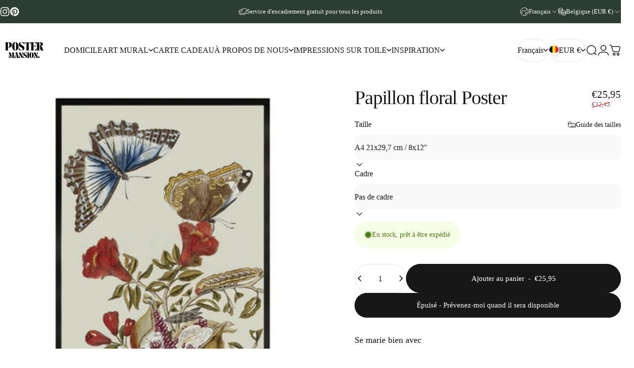

--- FILE ---
content_type: text/javascript
request_url: https://static.klaviyo.com/onsite/js/customerHubRoot.a3d0121e781d2b048654.js
body_size: 71694
content:
"use strict";(self.webpackChunk_klaviyo_onsite_modules=self.webpackChunk_klaviyo_onsite_modules||[]).push([[7473],{81016:function(e,t,n){n.d(t,{X:function(){return h}});var a=n(67895),r=n.n(a),i=n(5645),l=n.n(i),o=n(18359),s=n.n(o),c=n(37228),u=n(12083),d=n.n(u),m=n(98311),p=n(30907);const g=["className","size","defaultChecked","onChange"],v=c.ZP.input.withConfig({displayName:"Checkbox__InternalInput",componentId:"sc-vh9gfl-0"})(["position:absolute;width:100% !important;height:100% !important;top:0;left:0;right:0;bottom:0;opacity:0;display:block !important;margin:0 !important;cursor:pointer;&:disabled{cursor:unset;}"]),E=c.ZP.span.withConfig({displayName:"Checkbox__VisualCheckboxWrapper",componentId:"sc-vh9gfl-1"})(["display:flex;box-sizing:border-box;width:20px;height:20px;background-color:white;border:2px solid var(--atlas-border-dark);border-radius:4px;position:relative;color:white;align-items:center;justify-content:center;transition-property:background-color,border-color,outline;transition-duration:100ms;&:focus-within{outline:2px solid var(--atlas-primary-color);outline-offset:2px;}@supports (color:color-mix(in srgb,black,transparent)){&:focus-within{outline:4px solid color-mix(in srgb,var(--atlas-primary-color) 50%,transparent);outline-offset:0px;}}"," ",""],(({checked:e})=>e&&(0,c.iv)(["border-color:var(--atlas-primary-color);background-color:var(--atlas-primary-color);"])),(({disabled:e})=>e&&(0,c.iv)(["background-color:var(--atlas-border-light);border-color:var(--atlas-border-dark);color:black;"]))),h=(0,o.forwardRef)(((e,t)=>{var n;let{className:a,defaultChecked:i,onChange:o}=e,c=l()(e,g);const[u,h]=(0,p.u)({controlledProp:c.checked,uncontrolledProp:i});return s().createElement(E,{className:d()("kl-hub-checkbox",a),checked:null!=u&&u,disabled:null!=(n=null==c?void 0:c.disabled)&&n},s().createElement(v,r()({type:"checkbox",checked:u,className:"kl-hub-checkbox__input"},c,{onChange:e=>{h(e.target.checked),null==o||o(e)},ref:t})),u&&s().createElement(m.KM,{size:"mini"}))}));h.displayName="Checkbox"},75691:function(e,t,n){n.d(t,{B:function(){return c}});var a=n(18359),r=n.n(a),i=n(37228),l=n(46896);const o=i.ZP.div.withConfig({displayName:"CheckboxLabelContainer__Wrapper",componentId:"sc-1379tl3-0"})(["display:flex;align-items:flex-start;gap:var(--atlas-space-mini);padding:var(--atlas-space-tiny) 0;"]),s=i.ZP.div.withConfig({displayName:"CheckboxLabelContainer__CheckboxContainer",componentId:"sc-1379tl3-1"})(["display:flex;align-items:center;height:var(--atlas-line-height-small);"]),c=({checkbox:e,label:t,className:n})=>r().createElement(o,{className:n},r().createElement(s,null,e),r().createElement(l.OA,{variant:"secondary"},r().createElement("label",{htmlFor:e.props.id},t)))},68531:function(e,t,n){n.d(t,{FJ:function(){return E},J3:function(){return v}});var a=n(67895),r=n.n(a),i=n(5645),l=n.n(i),o=n(18359),s=n.n(o),c=n(95314),u=n(12083),d=n.n(u),m=n(90043);const p=["className"],g=(0,o.createContext)(null);function v(){return(0,o.useContext)(g)}const E=(0,o.forwardRef)(((e,t)=>{let{className:n}=e,a=l()(e,p);const i=(0,o.useRef)(null),u=(0,c.qq)([i,t]);return s().createElement(g.Provider,{value:i},s().createElement("div",r()({ref:u,className:d()(n,m.Z.boundary)},a)))}));E.displayName="FloatingBoundary"},8306:function(e,t,n){n.d(t,{o:function(){return s}});var a=n(37228),r=n(12083),i=n.n(r),l=n(93893);const o=(0,a.F4)(["0%{transform:translateX(0);}25%{transform:translateX(5px);}50%{transform:translateX(-5px);}75%{transform:translateX(5px);}100%{transform:translateX(0);}"]),s=a.ZP.input.attrs((e=>({className:i()("kl-hub-input","kl-hub-surface-content",e.className)}))).withConfig({displayName:"TextInput",componentId:"sc-bxjj6n-0"})(["background:var(--atlas-background-content);border:1px solid var(--atlas-border-dark);border-radius:",";padding:var(--atlas-input-padding);"," "," &:focus{border-color:var(--atlas-border-focus);outline:none;box-shadow:none;}&::placeholder{color:var(--atlas-text-placeholder);}"," &[disabled]{background-color:var(--atlas-input-background-disabled);border-width:0;}"],(({controlSize:e="normal"})=>`var(--atlas-input-border-radius-${e})`),(({controlSize:e="normal"})=>(0,l.c)(e,{noSpacing:!0})),(({full:e})=>e&&(0,a.iv)(["width:100%;"])),(({invalid:e})=>e&&(0,a.iv)(["animation:"," 300ms ease-in-out;border-color:var(--atlas-input-error);"],o)))},13059:function(e,t,n){n.d(t,{f:function(){return c}});var a=n(18359),r=n.n(a),i=n(37228);const l=i.ZP.div.withConfig({displayName:"ActionPage__ActionPageWrapper",componentId:"sc-1n0i17m-0"})(["height:100%;display:flex;flex-direction:column;"]),o=i.ZP.section.withConfig({displayName:"ActionPage__BodyWrapper",componentId:"sc-1n0i17m-1"})(["padding:var(--atlas-space-huge) var(--atlas-space-medium);flex:1;"]),s=i.ZP.section.withConfig({displayName:"ActionPage__ActionsWrapper",componentId:"sc-1n0i17m-2"})(["padding:var(--atlas-space-jumbo) var(--atlas-space-medium);display:flex;flex-direction:column;gap:var(--atlas-space-mini);background-color:var(--atlas-background-content);"]),c=({className:e,actions:t,children:n})=>r().createElement(l,{className:e},r().createElement(o,null,n),r().createElement(s,{className:"kl-hub-surface-content"},t))},97920:function(e,t,n){n.d(t,{x:function(){return v}});var a=n(67895),r=n.n(a),i=n(5645),l=n.n(i),o=n(18359),s=n.n(o),c=n(12083),u=n.n(c),d=n(5530);const m=["display","position","flex","flexDirection","flexWrap","alignItems","justifyContent","gap","padding","paddingTop","paddingLeft","paddingRight","paddingBottom","paddingX","paddingY","margin","marginTop","marginLeft","marginRight","marginBottom","marginX","marginY","width","height","overflowX","overflowY","textAlign","style","className","glass"];function p(e,t){return null==e?{}:{[`--kl-local-box-${t}`]:"number"==typeof e?`${e}px`:e}}function g({top:e,left:t,bottom:n,right:a},r){const i={};return null!=e&&(i[`--kl-local-box-${r}-top`]="number"==typeof e?`${e}px`:e),null!=t&&(i[`--kl-local-box-${r}-left`]="number"==typeof t?`${t}px`:t),null!=a&&(i[`--kl-local-box-${r}-right`]="number"==typeof a?`${a}px`:a),null!=n&&(i[`--kl-local-box-${r}-bottom`]="number"==typeof n?`${n}px`:n),i}const v=(0,o.forwardRef)(((e,t)=>{var n,a,i,o,c,v,E,h;let{display:f,position:b,flex:y,flexDirection:C,flexWrap:w,alignItems:I,justifyContent:_,gap:T,padding:N,paddingTop:x,paddingLeft:k,paddingRight:S,paddingBottom:O,paddingX:R,paddingY:P,margin:D,marginTop:A,marginLeft:H,marginRight:L,marginBottom:M,marginX:Z,marginY:F,width:U,height:B,overflowX:z,overflowY:q,textAlign:V,style:j,className:$,glass:Y=!1}=e,G=l()(e,m);const W=Object.assign({},p(f,"display"),p(b,"position"),p(y,"flex"),p(C,"flex-direction"),p(w,"flex-wrap"),p(I,"align-items"),p(_,"justify-content"),p(T,"gap"),p(U,"width"),p(B,"height"),p(z,"overflow-x"),p(q,"overflow-y"),p(V,"text-align"),g({top:null!=(n=null!=A?A:F)?n:D,left:null!=(a=null!=H?H:Z)?a:D,bottom:null!=(i=null!=M?M:F)?i:D,right:null!=(o=null!=L?L:Z)?o:D},"margin"),g({top:null!=(c=null!=x?x:P)?c:N,left:null!=(v=null!=k?k:R)?v:N,bottom:null!=(E=null!=O?O:P)?E:N,right:null!=(h=null!=S?S:R)?h:N},"padding"),j);return s().createElement("div",r()({ref:t,className:u()($,d.Z.box,{[d.Z.glass]:Y,"kl-hub-surface-content":Y}),style:W},G))}));v.displayName="Box"},47780:function(e,t,n){n.d(t,{v:function(){return c}});var a=n(18359),r=n.n(a);function i(e){return e instanceof HTMLElement}function l(e,t){return t===e&&i(e.firstElementChild)?e.firstElementChild:t&&i(t.nextElementSibling)?t.nextElementSibling:i(e.firstElementChild)?e.firstElementChild:null}function o(e,t){return t===e&&i(e.lastElementChild)?e.lastElementChild:t&&i(t.previousElementSibling)?t.previousElementSibling:i(e.lastElementChild)?e.lastElementChild:null}function s(e,t,n){let a=n(e,t),r=!1;for(;a;){if(a===e.firstElementChild){if(r)return!1;r=!0}if(!("true"===a.getAttribute("aria-disabled")))return a.focus(),!0;a=n(e,a)}return!1}const c=({children:e,onTab:t,id:n})=>{const i=(0,a.useRef)(null);return r().createElement("div",{ref:i,onKeyDown:e=>{const{key:n}=e,a=document.activeElement;i.current&&null!=a&&a instanceof HTMLElement&&("Tab"===n?(e.preventDefault(),null==t||t()):"ArrowDown"===n?(e.preventDefault(),s(i.current,a,l)):"ArrowUp"===n&&(e.preventDefault(),s(i.current,a,o)))},role:"listbox","data-testid":"menu",id:n,tabIndex:-1},e)}},23273:function(e,t,n){n.d(t,{W:function(){return u}});var a=n(18359),r=n.n(a),i=n(37228),l=n(12083),o=n.n(l),s=n(46896);const c=i.ZP.div.withConfig({displayName:"MenuOption__OptionRow",componentId:"sc-1e5c80m-0"})(["padding:var(--atlas-space-mini) var(--atlas-space-medium);cursor:pointer;user-select:none;&:hover,&:focus-visible{background-color:var(--atlas-overlay-light);box-shadow:none;outline:none;}"," ",""],(({disabled:e})=>e&&(0,i.iv)(["background-color:var(--atlas-border-light);cursor:unset;span{color:var(--atlas-overlay-heavy);}"])),(({selected:e})=>e&&(0,i.iv)(["padding-left:calc(var(--atlas-space-medium) - 4px);border-left:4px solid var(--atlas-primary-color);"]))),u=({children:e,disabled:t,selected:n,onClick:a,value:i,label:l,testId:u,className:d,focusable:m})=>r().createElement(c,{role:"option",disabled:null!=t&&t,selected:null!=n&&n,onClick:()=>null==a?void 0:a(i),tabIndex:n||m?0:-1,"aria-disabled":t,"aria-selected":n,"aria-label":l,onKeyDown:e=>{" "!==e.key&&"Enter"!==e.key||(e.preventDefault(),e.target instanceof HTMLElement&&e.target.click())},"data-testid":u,className:o()("kl-hub-option",d)},"string"==typeof e?r().createElement(s.Rw,null,e):e)},63183:function(e,t,n){n.d(t,{J2:function(){return _},xo:function(){return T},yk:function(){return N}});var a=n(67895),r=n.n(a),i=n(5645),l=n.n(i),o=n(18359),s=n.n(o),c=n(74591),u=n(95314),d=n(72784),m=n(5397),p=n(12083),g=n.n(p),v=n(53897),E=n(68531),h=n(97920),f=n(36210);const b=["children"],y=["style","className","children","disablePadding","maxHeight"],C=["context","arrowRef"];const w=(0,o.createContext)(null);function I(){const e=(0,o.useContext)(w);if(!e)throw new Error("usePopoverContext must be called from within a Popover.");return e}const _=e=>{let{children:t}=e;const n=function({open:e,onOpenChange:t,placement:n,offset:a=4,padding:r=4,placements:i,hide:l=!0,matchReferenceWidth:s}={}){var m;const[p,g]=(0,o.useState)(!1),h=null!=e?e:p,f=(0,v.$)((e=>{t?t(e):g(e)})),b=(0,o.useRef)(null),y=(0,E.J3)(),C=null!=(m=null==y?void 0:y.current)?m:void 0,w=[(0,c.cv)(a)],I=(0,c.uY)({boundary:C,padding:r});if(s&&w.push((0,c.dp)({apply({rects:e,elements:t}){Object.assign(t.floating.style,{minWidth:`${e.reference.width}px`})}})),n){const e=(0,c.RR)({boundary:C,fallbackPlacements:i});n.includes("-")?w.push(e,I):w.push(I,e)}else w.push((0,c.X5)({allowedPlacements:i}),I);w.push((0,c.x7)({element:b})),l&&w.push((0,c.Cp)());const _=(0,u.YF)({placement:n,open:h,onOpenChange:f,whileElementsMounted:d.Me,strategy:"fixed",middleware:w}),T=_.context,N=(0,u.eS)(T,{enabled:null==e}),x=(0,u.bQ)(T),k=(0,u.qs)(T),S=(0,u.NI)([N,x,k]);return(0,o.useMemo)((()=>Object.assign({open:h,onOpenChange:f,arrowRef:b},S,_)),[h,f,_,S])}(l()(e,b));return s().createElement(w.Provider,{value:n},t)},T=({children:e})=>{const t=I();if(!(0,o.isValidElement)(e))throw new Error("Popover trigger must be pased a single child which takes a ref.");const n=(0,u.qq)([t.refs.setReference,e.ref]);return(0,o.cloneElement)(e,t.getReferenceProps(Object.assign({ref:n},e.props)))},N=(0,o.forwardRef)(((e,t)=>{var n,a,i,o,c;let{style:d,className:p,children:v,disablePadding:E=!1,maxHeight:b}=e,w=l()(e,y);const _=I(),{context:T,arrowRef:N}=_,x=l()(_,C),k=(0,u.qq)([T.refs.setFloating,t]),S=null!=(n=null==(a=x.middlewareData.arrow)?void 0:a.x)?n:0,O=null!=(i=null==(o=x.middlewareData.arrow)?void 0:o.y)?i:0,{isMounted:R,styles:P}=(0,u.Y_)(T,{initial:{opacity:0,transform:"scale(0.8)"},open:{opacity:1,transform:""},common:({side:e})=>({transformOrigin:{top:`${S}px 100%`,bottom:`${S}px 0`,left:`100% ${O}px`,right:`0 ${O}px`}[e]})});return R?s().createElement(u.wD,{context:T},s().createElement("div",r()({ref:k,className:f.Z.popoverWrapper,style:Object.assign({},d,x.floatingStyles,{display:null!=(c=x.middlewareData.hide)&&c.referenceHidden?"none":"block"})},x.getFloatingProps()),s().createElement(h.x,r()({style:Object.assign({maxHeight:b},P),className:g()(p,"kl-hub-popover",f.Z.popoverContent,{[f.Z.noPadding]:E,[f.Z.maxHeight]:void 0!==b}),glass:!0},w),s().createElement(u.Y$,{ref:N,context:T,height:0,width:0}),s().createElement(m.Z,null,v)))):null}));N.displayName="PopoverContent"},98958:function(e,t,n){n.d(t,{P:function(){return g}});n(92461),n(60873);var a=n(18359),r=n.n(a),i=n(95314),l=n(12083),o=n.n(l),s=n(63183),c=n(47780),u=n(30907),d=n(65791),m=n(46896),p=n(98311);const g=({children:e,value:t,defaultValue:n,className:l,disabled:g,onChange:v,label:E,labelledBy:h,testId:f,renderValue:b})=>{const y=(0,a.useRef)(null),[C,w]=(0,a.useState)(!1),[I,_]=(0,u.u)({controlledProp:t,uncontrolledProp:n});let T;const N=(0,i.PC)(),x=a.Children.map(e,(e=>(I===e.props.value&&(T=b?b(e.props.value):e.props.children),(0,a.cloneElement)(e,{selected:I===e.props.value,onClick:t=>{var n;null==e.props.onClick||e.props.onClick(t),_(t),null==v||v(t),w(!1),null==(n=y.current)||n.focus()},className:o()(e.props.className,d.Z.selectOption)}))));return r().createElement(s.J2,{open:C,onOpenChange:w,matchReferenceWidth:!0,placement:"bottom-start",placements:["bottom-start","top-start"]},r().createElement(s.xo,null,r().createElement("div",{role:"combobox",tabIndex:g?-1:0,ref:y,onClick:()=>{w(!C)},onKeyDown:e=>{const{key:t}=e;C||" "!==t&&"ArrowUp"!==t&&"ArrowDown"!==t||w(!0)},className:o()("kl-hub-select","kl-hub-surface-content",l,d.Z.select,{[d.Z.selectOpen]:C}),"aria-label":E,"aria-labelledby":h,"aria-disabled":g,"aria-expanded":C,"aria-controls":N,"data-testid":f},r().createElement("div",{className:d.Z.displayedValue},"string"==typeof T?r().createElement(m.Rw,null,T):T),C?r().createElement(p.wx,{size:"mini"}):r().createElement(p.rs,{size:"mini"}))),r().createElement(s.yk,{disablePadding:!0,maxHeight:300},r().createElement(c.v,{onTab:()=>{var e;w(!1),null==(e=y.current)||e.focus()},id:N},x)))}},46896:function(e,t,n){n.d(t,{FJ:function(){return P},OA:function(){return H},Rw:function(){return A},TB:function(){return R},XJ:function(){return M},__:function(){return B},aC:function(){return Z},by:function(){return U},d9:function(){return O},k8:function(){return F},kd:function(){return D},l5:function(){return L},rU:function(){return z}});var a=n(67895),r=n.n(a),i=n(5645),l=n.n(i),o=n(18359),s=n.n(o),c=n(12083),u=n.n(c),d=n(61813);const m=["className","style","variant","noSpacing","bold","mono","lineClamp"],p=["className","style","variant","noSpacing","bold","mono","lineClamp"],g=["className","style","variant","noSpacing","bold","mono","lineClamp"],v=["className","style","variant","noSpacing","bold","mono","lineClamp"],E=["className","variant","bold","mono"],h=["className","variant","bold","mono"],f=["className","variant","bold","mono"],b=["className","children","style","variant","noSpacing","bold","lineClamp"],y=["className","children","style","variant","noSpacing","bold","lineClamp"],C=["className","children","style","variant","noSpacing","bold","lineClamp"],w=["className","children","style","variant","noSpacing","bold","lineClamp"],I=["className","children","style","variant","noSpacing","bold","lineClamp"],_=["className"],T=["className","children","underlineHoverOnly"],N={large:"text",small:"text",normal:"text",tiny:"text",h1:"heading",h2:"heading",h3:"heading",h4:"heading",h5:"heading"},x={large:d.Z.pLarge,small:d.Z.p2,normal:d.Z.p1,tiny:d.Z.p3,h1:d.Z.h1,h2:d.Z.h2,h3:d.Z.h3,h4:d.Z.h4,h5:d.Z.h5};function k(e,{noSpacing:t,variant:n,bold:a,mono:r,lineClamp:i}){const l="heading"===N[e];return u()("kl-hub-text",x[e],d.Z.typography,{[d.Z.text]:!l,[d.Z.heading]:l,[d.Z.secondary]:"secondary"===n,[d.Z.negative]:"negative"===n,[d.Z.positive]:"positive"===n,[d.Z.bold]:!!a,[d.Z.mono]:!!r,[d.Z.noSpacing]:!!t,[d.Z.lineClamp]:null!=i})}function S({lineClamp:e}){return null!=e?{"--kl-hub-local-line-clamp":e}:null}const O=(0,o.forwardRef)(((e,t)=>{let{className:n,style:a,variant:i,noSpacing:o,bold:c,mono:d,lineClamp:p}=e,g=l()(e,m);const v={variant:i,noSpacing:o,bold:c,mono:d,lineClamp:p};return s().createElement("p",r()({className:u()(k("normal",v),n,"kl-hub-p","kl-hub-p-normal"),style:Object.assign({},S(v),a)},g,{ref:t}))}));O.displayName="Paragraph1";const R=(0,o.forwardRef)(((e,t)=>{let{className:n,style:a,variant:i,noSpacing:o,bold:c,mono:d,lineClamp:m}=e,g=l()(e,p);const v={variant:i,noSpacing:o,bold:c,mono:d,lineClamp:m};return s().createElement("p",r()({className:u()(k("small",v),n,"kl-hub-p","kl-hub-p-small"),style:Object.assign({},S(v),a)},g,{ref:t}))}));R.displayName="Paragraph2";const P=(0,o.forwardRef)(((e,t)=>{let{className:n,style:a,variant:i,noSpacing:o,bold:c,mono:d,lineClamp:m}=e,p=l()(e,g);const v={variant:i,noSpacing:o,bold:c,mono:d,lineClamp:m};return s().createElement("p",r()({className:u()(k("tiny",v),n,"kl-hub-p","kl-hub-p-tiny"),style:Object.assign({},S(v),a)},p,{ref:t}))}));P.displayName="Paragraph3";const D=(0,o.forwardRef)(((e,t)=>{let{className:n,style:a,variant:i,noSpacing:o,bold:c,mono:d,lineClamp:m}=e,p=l()(e,v);const g={variant:i,noSpacing:o,bold:c,mono:d,lineClamp:m};return s().createElement("p",r()({className:u()(k("large",g),n,"kl-hub-p","kl-hub-p-large"),style:Object.assign({},S(g),a)},p,{ref:t}))}));D.displayName="ParagraphLarge";const A=(0,o.forwardRef)(((e,t)=>{let{className:n,variant:a,bold:i,mono:o}=e,c=l()(e,E);const d={variant:a,bold:i,mono:o};return s().createElement("span",r()({className:u()(k("normal",Object.assign({noSpacing:!0},d)),n,"kl-hub-text-inline","kl-hub-text-inline-normal")},c,{ref:t}))}));A.displayName="Text1";const H=(0,o.forwardRef)(((e,t)=>{let{className:n,variant:a,bold:i,mono:o}=e,c=l()(e,h);const d={variant:a,bold:i,mono:o};return s().createElement("span",r()({className:u()(k("small",Object.assign({noSpacing:!0},d)),n,"kl-hub-text-inline","kl-hub-text-inline-small")},c,{ref:t}))}));H.displayName="Text2";const L=(0,o.forwardRef)(((e,t)=>{let{className:n,variant:a,bold:i,mono:o}=e,c=l()(e,f);const d={variant:a,bold:i,mono:o};return s().createElement("span",r()({className:u()(k("tiny",Object.assign({noSpacing:!0},d)),n,"kl-hub-text-inline","kl-hub-text-inline-tiny")},c,{ref:t}))}));L.displayName="Text3";(0,o.forwardRef)(((e,t)=>{let{className:n,children:a,style:i,variant:o,noSpacing:c,bold:d,lineClamp:m}=e,p=l()(e,b);const g={variant:o,noSpacing:c,bold:d,lineClamp:m};return s().createElement("h1",r()({className:u()(k("h1",g),n,"kl-hub-heading","kl-hub-h1"),style:Object.assign({},S(g),i)},p,{ref:t}),a)})).displayName="Heading1";const M=(0,o.forwardRef)(((e,t)=>{let{className:n,children:a,style:i,variant:o,noSpacing:c,bold:d,lineClamp:m}=e,p=l()(e,y);const g={variant:o,noSpacing:c,bold:d,lineClamp:m};return s().createElement("h2",r()({className:u()(k("h2",g),n,"kl-hub-heading","kl-hub-h2"),style:Object.assign({},S(g),i)},p,{ref:t}),a)}));M.displayName="Heading2";const Z=(0,o.forwardRef)(((e,t)=>{let{className:n,children:a,style:i,variant:o,noSpacing:c,bold:d,lineClamp:m}=e,p=l()(e,C);const g={variant:o,noSpacing:c,bold:d,lineClamp:m};return s().createElement("h3",r()({className:u()(k("h3",g),n,"kl-hub-heading","kl-hub-h3"),style:Object.assign({},S(g),i)},p,{ref:t}),a)}));Z.displayName="Heading3";const F=(0,o.forwardRef)(((e,t)=>{let{className:n,children:a,style:i,variant:o,noSpacing:c,bold:d,lineClamp:m}=e,p=l()(e,w);const g={variant:o,noSpacing:c,bold:d,lineClamp:m};return s().createElement("h4",r()({className:u()(k("h4",g),n,"kl-hub-heading","kl-hub-h4"),style:Object.assign({},S(g),i)},p,{ref:t}),a)}));F.displayName="Heading4";const U=(0,o.forwardRef)(((e,t)=>{let{className:n,children:a,style:i,variant:o,noSpacing:c,bold:d,lineClamp:m}=e,p=l()(e,I);const g={variant:o,noSpacing:c,bold:d,lineClamp:m};return s().createElement("h5",r()({className:u()(k("h5",g),n,"kl-hub-heading","kl-hub-h5"),style:Object.assign({},S(g),i)},p,{ref:t}),a)}));U.displayName="Heading5";const B=(0,o.forwardRef)(((e,t)=>{let{className:n}=e,a=l()(e,_);return s().createElement("label",r()({className:u()(k("small",{noSpacing:!0,variant:"primary"}),n,"kl-hub-label")},a,{ref:t}))}));B.displayName="Label";const z=(0,o.forwardRef)(((e,t)=>{let{className:n,children:a,underlineHoverOnly:i=!1}=e,o=l()(e,T);return s().createElement("a",r()({className:u()(n,"kl-hub-link",d.Z.link,{[d.Z.underlineHoverOnly]:i})},o,{ref:t}),a)}));z.displayName="Link"},93893:function(e,t,n){n.d(t,{c:function(){return r}});var a=n(37228);function r(e,t={}){const n="normal"===e||"small"===e||"tiny"===e||"large"===e?function(e){const{variant:t="primary"}=e;return(0,a.iv)(["font-weight:",";font-family:",";color:var(--atlas-text-",");"],e.bold?"var(--atlas-font-weight-bold)":"var(--atlas-font-weight-normal)",null!=e&&e.mono?"var(--atlas-font-family-mono)":"var(--atlas-font-family)",t)}(t):function(e){const{variant:t="primary"}=e;return(0,a.iv)(["font-weight:",";font-family:var(--atlas-heading-font-family);color:var(--atlas-heading-text-",");"],e.bold?"var(--atlas-font-weight-heading-bold)":"var(--atlas-font-weight-heading)",t)}(t);return(0,a.iv)(["font-size:var(--atlas-font-size-",");line-height:var(--atlas-line-height-",");"," ",""],e,e,null!=t&&t.noSpacing?"\n      margin: 0;\n    ":`\n      margin: 0px 0px var(--atlas-margin-${e}) 0px;\n    `,n)}},7688:function(e,t,n){n.d(t,{CustomerHubRoot:function(){return Mc},getLocalizedValues:function(){return Uc},getSettings:function(){return Zc}});var a=n(18359),r=n.n(a),i=n(95314),l=n(82734),o=n(11369),s=(n(19797),n(57708)),c=n(79760),u=n(91193),d=n(80528),m=n(89833);const p={phase:m.w.CLOSED,direction:m.b.NONE};var g=n(69758);function v(e){const t=t=>{const{componentId:n}=t,i=function(e){const{componentId:t,openDuration:n,closeDuration:r,openDelay:i,closeDelay:l}=e,{registerComponent:o,getComponentState:s}=(0,d.rm)();(0,a.useEffect)((()=>{o(t,{openDuration:n,closeDuration:r,openDelay:i,closeDelay:l})}),[t,n,r,i,l,o]);const c=s(t)||p;return{isOpen:c.phase===m.w.OPEN,isClosed:c.phase===m.w.CLOSED,isOpening:c.phase===m.w.OPENING,isClosing:c.phase===m.w.CLOSING,componentId:t,openDelay:i,closeDelay:l,openDuration:n,closeDuration:r,transitionState:c,transitionDirection:c.direction}}({componentId:n||"",openDuration:300,closeDuration:300});if(!n)return r().createElement(e,t);const l=(()=>{const e=[g.Z.routeTransitionItem],t={[m.b.SLIDE_LEFT]:g.Z.routeTransitionSlideLeft,[m.b.SLIDE_RIGHT]:g.Z.routeTransitionSlideRight,[m.b.SLIDE_OVER_LEFT]:g.Z.routeTransitionSlideOverLeft,[m.b.SLIDE_OVER_RIGHT]:g.Z.routeTransitionSlideOverRight};if(i.isClosed?e.push(g.Z.closed):i.isOpening?e.push(g.Z.opening):i.isClosing?e.push(g.Z.closing):i.isOpen&&e.push(g.Z.opened),i.transitionDirection&&i.transitionDirection!==m.b.NONE){const n=t[i.transitionDirection];n&&e.push(n)}else if(i.transitionDirection===m.b.NONE)return e.join(" ");return e.join(" ")})(),o={"--transition-duration":`${i.isOpening||i.isOpen?i.openDuration:i.closeDuration}ms`,"--transition-delay":`${i.isOpening||i.isOpen?i.openDelay||0:i.closeDelay||0}ms`};return r().createElement("div",{key:`${n}`,className:l,style:o},r().createElement(e,t))};return t.displayName=`withTransitions(${e.displayName||e.name})`,t}var E=n(34149),h=n(555),f=(n(19986),n(92461),n(70818),n(83362),n(90389));class b{constructor(e){this.settings=void 0,this.iconUrls={couponCta:"https://cdn.sweettooth.io/v1/images/rewards/free-product.svg"},this.settings=e}async getCustomer(){var e;const t=await(null==(e=window.Smile)?void 0:e.fetchCustomer({include:"vip_tier"}));return(0,f.k5)(t)}async getLoyaltyTiers(){var e;const t=await(null==(e=window.Smile)?void 0:e.fetchAllCustomerPointsProducts({include:"reward,customer_points_products.points_product.reward.image_svg"}));return(0,f.k5)(t||[])}getNextTier(e,t=[]){return t&&t.filter((t=>t.pointsPrice>e)).sort(((e,t)=>(e.pointsPrice||e.pointsPrice)-(t.pointsPrice||t.pointsPrice)))[0]||null}getBestTier(e,t=[]){return t&&t.filter((t=>t.pointsPrice<=e)).sort(((e,t)=>(t.pointsPrice||t.pointsPrice)-(e.pointsPrice||e.pointsPrice)))[0]||null}openPanel(e){var t,n,a;null!=e&&e.page?null==(t=window.SmileUI)||t.openPanel({deep_link:e.page}):null!=e&&e.productId?null==(a=window.SmileUI)||a.openPanel({deep_link:`points_product:${null==e?void 0:e.productId}`}):null==(n=window.SmileUI)||n.openPanel()}formatPoints(e,t={}){return window.Smile.formatPoints(e,t)}getRewardImage(e,t="#000000"){return`${e}?color=${encodeURIComponent(t)}`}async purchaseReward(e,t){var n;const a=await(null==(n=window.Smile)?void 0:n.purchasePointsProduct(e,t||{}));return(0,f.k5)(a)}async getRedeemedRewards(){var e,t;return(null!=(e=await(null==(t=window.Smile)?void 0:t.fetchAllRewardFulfillments({include:"image_svg"})))?e:[]).reduce(((e,t)=>{const n=function(e,t){var n;return{code:e.code,name:e.name,id:`${e.id}`,description:null!=(n=e.terms_and_conditions)?n:null,expiresAt:e.expires_at,imgUrl:t}}(t,t.image_svg?this.getRewardImage(t.image_svg,this.settings.button.color):t.image_url);return t.used_at?e.used.push(n):t.expires_at&&(new Date).toISOString()>t.expires_at?e.expired.push(n):e.active.push(n),e}),{active:[],used:[],expired:[]})}}var y=n(57304),C=n(25048),w=(n(26650),n(16340)),I=n(69428);const _=/^#kl?-hub(\/[\w:/-]*)?/;function T(){const e=decodeURIComponent(document.location.hash).match(_);var t;return e&&null!=(t=e[1])?t:"/"}var N=n(80035),x=n(20007);const k=()=>{const e=(0,y.rV)();return(0,a.useMemo)((()=>(0,x.jO)(e)),[e])},S=()=>{const e=k();return(0,a.useMemo)((()=>e.isChatOnlyExperience?t=>(0,x.Vq)(t,e):e=>e),[e])},O=()=>k().isChatOnlyExperience,R=(0,a.createContext)(void 0);function P(){const e=(0,a.useContext)(R);if((0,y.U_)())return{isOpen:!0,setIsOpen:()=>{},isLoading:!1};if(!e)throw new Error("useDrawerState: No DrawerStateProvider found.");return{isOpen:e.isOpen,setIsOpen:e.setIsOpen,isLoading:e.isLoading}}const D=/^#kl?-hub/,A=({children:e})=>{const[t,n]=(0,a.useState)(!1),[i,l]=(0,a.useState)(!0),o=(0,N.rM)(),{navigate:s}=(0,N.HJ)(),c=S(),{refreshKx:u}=(0,C.aC)(),d=(0,a.useCallback)((e=>{n(e),l(!1),!1===e?window.history.pushState(void 0,"",window.location.pathname+window.location.search):(u(),(0,w.ZD)(I.Xl.OPENED_CUSTOMER_HUB,{}))}),[u]),m=(0,a.useMemo)((()=>({isOpen:t,setIsOpen:d,isLoading:i})),[t,i,d]);return(0,a.useEffect)((()=>{document.location.hash.match(D)&&(n(!0),u(),(0,w.ZD)(I.Xl.OPENED_CUSTOMER_HUB,{})),l(!1)}),[u]),(0,a.useEffect)((()=>{const e=()=>{if(document.location.hash.match(D)){const e=c(T());n(!0),o!==e&&s(e),l(!1),u(),(0,w.ZD)(I.Xl.OPENED_CUSTOMER_HUB,{})}else n(!1),l(!1)};return window.addEventListener("popstate",e),()=>{window.removeEventListener("popstate",e)}}),[o,s,c,u]),r().createElement(R.Provider,{value:m},e)};var H=n(37912),L=n(69313),M=n(51279),Z=n(28237),F=n(45811);const U=(0,a.createContext)(void 0),B=()=>{const e=(0,a.useContext)(U);if(!e)throw new Error("useResolvedToken must be used within <TokenResolverProvider/>");return e},z=({children:e})=>{const t=(0,F.m)(),{token:n,anonymousToken:i,setAnonymousToken:l,anonymousUserId:o,setAnonymousUserId:s}=(0,C.aC)(),c=(0,a.useRef)(null),[u,d]=(0,a.useState)(!0),m=(0,a.useCallback)((async()=>{n||i||(c.current||(c.current=(async()=>{try{const e=()=>"randomUUID"in window.crypto?window.crypto.randomUUID():void 0,n=null!=o?o:e();if(!n)return;o||s(n);const a=(0,h.lk)();if(!a)throw new Error("Company ID is not available");const{token:r}=await t.getAnonymousToken(n,a);l(r),t.setAnonymousToken(r)}finally{c.current=null}})()),await c.current)}),[n,i,t,l,o,s]);(0,a.useEffect)((()=>{let e=!1;async function a(){await m(),e||d(!1)}return o||!i||n?u&&(n||i)?(t.setAnonymousToken(i),t.setToken(n),d(!1)):i||n?u&&a():(d(!0),a()):(d(!0),a()),()=>{e=!0}}),[n,i,m,t,u,o]);const p=(0,a.useMemo)((()=>({resolvedToken:null!=n?n:i,isResolving:u})),[i,u,n]);return r().createElement(U.Provider,{value:p},e)},q=(0,a.createContext)(void 0);function V(){const e=(0,a.useContext)(q);if(!e)throw new Error("useLoyaltyClient: No LoyaltyProvider found.");return e}const j=({client:e,provider:t,children:n})=>{const[i,l]=(0,a.useState)((0,s.RJ)(t));(0,a.useEffect)((()=>{if((0,s.RJ)(t))return void l(!0);const e=()=>{l(!0)},n=()=>{window.loadSmileSdk&&window.loadSmileSdk()};return void 0!==window.Smile?l(!0):"function"==typeof window.loadSmileSdk&&window.loadSmileSdk(),document.addEventListener("smile-ui-loaded",e),document.addEventListener("smile-lite-loaded",n),()=>{document.removeEventListener("smile-ui-loaded",e),document.removeEventListener("smile-lite-loaded",n)}}),[t]);const o=(0,a.useMemo)((()=>({loyaltyClient:e,isInitialized:i,provider:t})),[e,i,t]);return r().createElement(q.Provider,{value:o},n)};class ${async getCustomer(){return null}async getLoyaltyTiers(){return[]}getNextTier(){return null}getBestTier(){return null}openPanel(){}formatPoints(e,t){var n;return`${null!=(n=null==t?void 0:t.pointsLabelPrefix)?n:""}${e} points`}getRewardImage(e){return e}async purchaseReward(){}async getRedeemedRewards(){return{active:[],used:[],expired:[]}}}var Y=n(37228),G=n(67895),W=n.n(G),J=n(12083),K=n.n(J),X=n(98311);const Q=(0,Y.ZP)(i.y0).withConfig({displayName:"Modal__BlockingOverlay",componentId:"sc-lyu2dk-0"})(["background-color:rgba(0,0,0,0);z-index:2147483647;overflow:visible !important;transition:background-color 250ms;&.kl-hub-modal-veil--opened{background-color:rgba(0,0,0,0.5);}"]),ee=({children:e,className:t,context:n})=>{const{status:a}=(0,i.hU)(n);return r().createElement(i.ll,null,r().createElement(Q,{lockScroll:!0,className:K()("kl-hub-modal-veil",{"kl-hub-modal-veil--opened":"open"===a},t)},r().createElement(i.wD,{context:n,returnFocus:!1},e)))};var te=n(97516),ne=n(46896),ae=n(18700),re=n(68531),ie=n(16042);const le=Y.ZP.div.withConfig({displayName:"Drawer__DrawerHeaderContainer",componentId:"sc-1cvr78k-0"})(["height:64px;width:100%;position:relative;overflow:hidden;"]),oe=Y.ZP.div.withConfig({displayName:"Drawer__DrawerHeader",componentId:"sc-1cvr78k-1"})(["position:relative;z-index:2;height:64px;width:100%;padding:var(--atlas-space-small);display:flex;justify-content:space-between;align-items:center;position:absolute;top:0;left:0;background-color:var(--atlas-background-main);"]),se=Y.ZP.div.withConfig({displayName:"Drawer__BackButtonContainer",componentId:"sc-1cvr78k-2"})(["width:var(--atlas-button-icon-size-normal);flex-grow:1;flex-basis:0;",""],(0,ae.K)()),ce=Y.ZP.div.withConfig({displayName:"Drawer__DrawerTitleContainer",componentId:"sc-1cvr78k-3"})(["flex:1;display:flex;flex-grow:2;justify-content:center;position:relative;overflow:hidden;",""],(0,ae.K)()),ue=Y.ZP.div.withConfig({displayName:"Drawer__HeaderActionsContainer",componentId:"sc-1cvr78k-4"})(["flex:1;display:flex;justify-content:flex-end;flex-grow:1;flex-basis:0;gap:var(--atlas-space-mini);"]),de=Y.ZP.div.withConfig({displayName:"Drawer__DrawerContent",componentId:"sc-1cvr78k-5"})(["height:100%;overflow-y:auto;"]),me=(0,Y.ZP)(re.FJ).withConfig({displayName:"Drawer__FloatingRoot",componentId:"sc-1cvr78k-6"})(["height:calc(100% - 64px);"]),pe=e=>{var t,n;const a=null==(t=e.widget)?void 0:t.positionOnDesktop,r=null==(n=e.layout)?void 0:n.positionOnDesktop;switch(a){case s.gF.BOTTOM_START:return r===s.gF.LEFT;case s.gF.BOTTOM_END:return r===s.gF.RIGHT;case s.gF.LEFT:return r===s.gF.LEFT;case s.gF.RIGHT:default:return r===s.gF.RIGHT}};n(61099);const ge=()=>{const{routes:e,activePath:t}=(0,E.et)(),n=(0,d.rm)(),{historyArray:i,historyCursor:l,previousCursor:o,canGoBack:s}=(0,E.et)(),c=(0,a.useRef)(t),u=(0,a.useRef)(!1),p=(0,a.useRef)(!1),v=Array.from(n.componentStates.values()).some((e=>e.transitionState.phase===m.w.OPENING||e.transitionState.phase===m.w.CLOSING));(0,a.useEffect)((()=>{t!==c.current&&(u.current=!0)}),[t]),(0,a.useEffect)((()=>{const e=p.current&&!v;p.current=v,e&&u.current&&(c.current=t,u.current=!1)}),[v,t]);const h=c.current,f=h&&h!==t,b=(0,a.useMemo)((()=>Object.assign({},n,{startTransition:()=>{},registerComponent:()=>{},unregisterComponent:()=>{}})),[n]),y=(0,a.useMemo)((()=>{var n;return{routes:e,activePath:t,activeData:null==(n=i[o])?void 0:n.activeData,historyArray:i,historyCursor:l,previousCursor:o,navigate:()=>null,back:()=>null,canGoBack:s,replace:()=>null,redirect:()=>null}}),[e,t,i,l,o,s]);return r().createElement("div",{className:g.Z.routeTransitionContainer,style:{zIndex:1}},f&&r().createElement("div",{style:{position:"absolute",width:"100%",height:"100%"}},r().createElement(E.EC.Provider,{value:y},r().createElement(d.qN.Provider,{value:b},r().createElement(E.lE,{routes:e,activePath:h})))),r().createElement("div",{style:{position:"absolute",width:"100%",height:"100%"}},r().createElement(E.lE,{routes:e})))},ve=()=>r().createElement(E.k,null,r().createElement(ge,null));function Ee(){const[e,t]=(0,a.useState)((()=>window.innerWidth<=480));return(0,a.useEffect)((()=>{const e=()=>{t(window.innerWidth<=480)};return window.addEventListener("resize",e),()=>{window.removeEventListener("resize",e)}}),[]),e}n(56816);var he=n(5917),fe=n(35710),be=n(56388),ye=n(21585),Ce=n(38650),we=n(9873);function Ie(){const{isOpen:e}=P(),t=(0,H.A)(),{redirect:n}=(0,N.HJ)(),{token:r,anonymousToken:i,setToken:l,refreshKx:s}=(0,C.aC)(),c=(0,y.MR)(),u=function(){const{setToken:e}=(0,C.aC)(),t=(0,F.m)();return(0,a.useCallback)((n=>{e(n),t.setToken(n)}),[e,t])}(),d=(0,Ce.u)(),{data:m}=(0,we.Ei)(),p=(0,we.K_)(m);return(0,fe.Z)(be.g.storefrontLogin,((e,{arg:n})=>{if(!n)return t.login(r,i);const{fe_tag:a}=n;return t.login(r,i,a||void 0)}),{onSuccess:e=>{void 0!==e.auth_token&&r!==e.auth_token&&u(e.auth_token),e.email&&((0,w.oG)(e.email,e.is_new_user,s),c!==o.$.SHOPIFY&&c!==o.$.SHOPIFY_HEADLESS||p())},onError:a=>{401===a.status&&(a instanceof ye.Y&&a.needsVerification?e&&n("/checkOTP",{email:a.email},!0):(d(),l(void 0),(0,h.au)(void 0),e&&(document.location.href=t.getLogoutLink())))}})}var _e=n(4350);const Te=({children:e})=>{var t,n;const{token:i,setToken:l,tokenExpiration:o}=(0,C.aC)(),s=(0,h.FV)(),c=null==s?void 0:s.userId,u=(0,y.rV)(),d=null==u||null==(t=u.authentication)?void 0:t.isOtpEnabled,m=!i&&null!=c&&!d,[p,g]=(0,a.useState)(m),[v,E]=(0,a.useState)(!1),{trigger:f}=Ie(),[b,w]=(0,a.useState)(!1),{smsConsentStatus:I,redirectToSmsConsent:_}=(0,_e.qx)();return(0,a.useEffect)((()=>{if(d)return void g(!1);if(v)return;const e=!!(i&&o&&1e3*o-Date.now()<36e5);let t="auto_login";i||(t+="_token"),e&&(t+="_token_expiring_soon"),(!i||e)&&(E(!0),f({fe_tag:t}).catch((()=>{})).finally((()=>{g(!1)})))}),[v,f,i,l,o,d]),(0,a.useEffect)((()=>{var e;b||null==(e=u.general)||!e.shouldPromptSmsMarketing||"NOT_STARTED"!==I&&"EXPIRED"!==I||(w(!0),_())}),[_,b,I,null==(n=u.general)?void 0:n.shouldPromptSmsMarketing]),p?r().createElement(he.$,{cover:!0,size:"large"}):r().createElement(r().Fragment,null,e)},Ne=(0,Y.ZP)((({isOpen:e,handleClose:t,children:n,title:l,side:o="right",fullscreen:c,className:u,showBackButton:d=!1,onBackClick:m,headerActions:p=[],inset:g=!1})=>{var v;const{t:E}=(0,L.ql)(),h=(0,y.rV)(),f=(0,i.jV)(),[b,C]=(0,a.useState)(!1),[w,I]=(0,a.useState)(!1),[_,T]=(0,a.useState)(!1),N=(0,a.useRef)(),x=(0,a.useRef)(),k=(0,a.useRef)(),S=g&&"floating"===(null==(v=h.layout)?void 0:v.modalType)&&"top"!==o&&"bottom"!==o&&pe(h),{context:O,refs:R}=(0,i.YF)({nodeId:f,open:e,onOpenChange:e=>{e||(S&&_&&(I(!0),T(!1)),null==t||t())},placement:o}),P=(0,i.qs)(O),D=(0,i.bQ)(O,{outsidePress:e=>!(e.target instanceof Element)||!e.target.closest(".k-hub-toast"),bubbles:{outsidePress:!1}}),{getFloatingProps:A}=(0,i.NI)([D,P]),H=(e=1)=>g?`calc(${e} * (100% + var(--atlas-space-16)))`:`calc(${e} * 100%)`,{isMounted:M,styles:Z}=(0,i.Y_)(O,{duration:S?0:250,initial:e=>S?{opacity:b?1:0}:{transform:{top:"translateY(-100%)",bottom:"translateY(100%)",left:`translateX(${H(-1)})`,right:`translateX(${H()})`}[e.side]}}),F=(0,i.PC)(),U=(0,a.useRef)(null);(0,a.useEffect)((()=>{var e;M&&(U.current&&(null==(e=U.current)||e.focus()))}),[M]),(0,a.useEffect)((()=>{S&&N.current&&(e?(I(!1),C(!0),x.current=setTimeout((()=>{T(!0),C(!1)}),300)):e||(x.current&&(clearTimeout(x.current),x.current=void 0),C(!1),I(!0),T(!1),k.current=setTimeout((()=>{I(!1)}),300))),N.current=!0}),[e,S]),(0,a.useEffect)((()=>()=>{x.current&&clearTimeout(x.current),k.current&&clearTimeout(k.current)}),[]);if(!M&&!(S&&(w||b)))return null;const B=[...p,r().createElement(te.z,{ref:U,key:"kl-close-button",variant:"icon",onClick:()=>null==t?void 0:t(),"aria-label":E("customerHub.aria.label.closeDialog")},r().createElement(X.Tw,{size:"medium"}))],z=Object.assign({},Z,{"--drawer-opening-duration":"300ms","--drawer-closing-duration":"300ms"});return r().createElement(i.mN,{id:f},r().createElement(ee,{context:O},r().createElement("div",W()({ref:R.setFloating,style:z,className:K()("atlas-drawer","kl-hub-drawer",u,(()=>{const t=[ie.Z.drawerParent];if(S){const n=(()=>{var e,t;if(!g||"floating"!==(null==(e=h.layout)?void 0:e.modalType))return"";switch(null==(t=h.widget)?void 0:t.positionOnDesktop){case s.gF.BOTTOM_START:return"bottomLeft";case s.gF.BOTTOM_END:return"bottomRight";case s.gF.LEFT:return"left";case s.gF.RIGHT:return"right";default:return"bottomRight"}})();t.push(ie.Z.transformationMode),n&&t.push(ie.Z[n]),(b||e)&&t.push(ie.Z.opening),!w&&e||t.push(ie.Z.closing)}else t.push(ie.Z[`side${o.charAt(0).toUpperCase()+o.slice(1)}`]),"left"===o||"right"===o?(g&&t.push(ie.Z[`side${o.charAt(0).toUpperCase()+o.slice(1)}Inset`]),c&&t.push(ie.Z.fullscreen)):c&&t.push(ie.Z.fullscreenVertical);return t.join(" ")})()),"aria-labelledby":F,"aria-modal":"true","aria-live":"polite"},A()),r().createElement(le,null,r().createElement(oe,{className:K()("atlas-drawer__header","kl-hub-drawer__header")},r().createElement(se,null,d&&r().createElement(te.z,{variant:"icon",onClick:m,"aria-label":E("customerHub.aria.label.goBack")},r().createElement(X.rV,null))),r().createElement(ce,{id:F},"string"==typeof l?r().createElement(ne.k8,{noSpacing:!0},l):l),r().createElement(ue,null,B))),r().createElement(me,null,r().createElement(de,{className:"kl-hub-drawer__content"},n)))))})).withConfig({displayName:"CustomerHubWindow__StyledDrawer",componentId:"sc-9sxxeg-0"})(["",""],(({fullscreen:e})=>!e&&(0,Y.iv)(["width:400px;"])));const xe=()=>{const{isOpen:e,setIsOpen:t}=P(),n=Ee(),a=(0,N.Qt)(),{back:i,canGoBack:l,replace:o}=(0,N.HJ)(),s=(0,N.rM)(),c=(0,M.tF)(),u=(0,y.rV)(),d=function(e){const t="kl-hub-route";return"/"===e?`${t}-home`:`${t}-${e.slice(1).replace(/\d.*/,"id").replace("/","-")}`}(s);return r().createElement(Ne,{isOpen:e,handleClose:()=>t(!1),side:n?"bottom":u.layout.positionOnDesktop,fullscreen:n,title:c,showBackButton:!a.hideBackButton,onBackClick:()=>{var e;l?i():o(null!=(e=a.defaultBackDestination)?e:"/")},headerActions:a.headerActions,className:d,inset:!!u.layout.modalType&&"floating"===u.layout.modalType},r().createElement(Te,null,r().createElement(ve,null)))};var ke=n(52901),Se=n(97920),Oe=n(5645),Re=n.n(Oe),Pe=n(6443);const De=["disablePadding","disableTopPadding","className"],Ae=e=>{let{disablePadding:t=!1,disableTopPadding:n=!1,className:a}=e,i=Re()(e,De);return r().createElement("div",W()({className:K()(a,Pe.Z.page,{[Pe.Z.noPadding]:t,[Pe.Z.noTopPadding]:n})},i))};var He=n(17799);function Le(){const e=(0,F.m)(),{isIdentified:t,kx:n,companyId:a,refreshKx:r}=(0,C.aC)();return(0,ke.ZP)(t&&n?be.g.getProfileForIdentifiedProfile(a,n):null,(async()=>{if(!n)throw new Error("kx is required for getProfileForIdentifiedProfile");try{return await e.getProfileForIdentifiedProfile(a,n)}catch(e){if(e instanceof Error&&"ProfileNotFound"===e.message)return"undefined"!=typeof window&&Array.isArray(window._learnq)&&window._learnq.push(["clearIdentity"]),void r();throw e}}),{revalidateOnFocus:!1,revalidateOnReconnect:!1,revalidateIfStale:!1})}function Me(){const{isLoggedIn:e}=(0,C.aC)(),t=(0,He.U)(),n=Le();return e?t:n}const Ze=()=>{var e;const t=(0,y.rV)(),n=(0,y.MR)(),{isLoggedIn:a}=(0,C.aC)(),r=n===o.$.SHOPIFY||n===o.$.SHOPIFY_HEADLESS;return!0===(null==t||null==(e=t.loyalty)?void 0:e.enabled)&&r&&!0===a};var Fe=n(54539),Ue=(n(60873),n(5397)),Be=n(32212);const ze=({children:e,actions:t,disableSidePadding:n=!1})=>r().createElement("div",{className:K()(Be.Z.headerContainer,{[Be.Z.noSidePadding]:n})},"string"==typeof e?r().createElement(ne.k8,{noSpacing:!0},e):e,null!=t&&r().createElement(Ue.Z,null,t));var qe=n(25355);const Ve=["className","size"],je=["className"],$e=["children","className"],Ye=["className"],Ge=(0,a.forwardRef)(((e,t)=>{let{className:n,size:a="normal"}=e,i=Re()(e,Ve);return r().createElement("div",W()({className:K()("kl-hub-card","kl-hub-surface-content",n,qe.Z.card,{[qe.Z.cardSmall]:"small"===a})},i,{ref:t}))}));Ge.displayName="Card";const We=e=>{let{className:t}=e,n=Re()(e,je);return r().createElement("div",W()({className:K()(t,qe.Z.cardContent)},n))},Je=e=>{let{children:t,className:n}=e,a=Re()(e,$e);return r().createElement("div",W()({className:K()(n,qe.Z.cardHeader)},a),"string"==typeof t?r().createElement(ne.k8,{noSpacing:!0},t):t)},Ke=e=>{let{className:t}=e,n=Re()(e,Ye);return r().createElement("div",W()({className:K()(t,qe.Z.cardFooter)},n))},Xe=({lines:e})=>r().createElement(r().Fragment,null,e.map((e=>r().createElement(ne.d9,{noSpacing:!0,key:e},e)))),Qe=({address:e})=>{const{t:t}=(0,L.ql)();return r().createElement(Ge,null,e.isDefault&&r().createElement(Je,null,r().createElement(ne.d9,null,t("customerHub.profile.address.default"))),r().createElement(We,null,r().createElement(Xe,{lines:e.addressLines})))},et=({activeProfile:e,isLoggedIn:t,isIdentified:n,isShopify:a,accountAddressesLink:i})=>{const{t:l}=(0,L.ql)();if(n)return null;if(!e)return null;const o=e.savedAddresses&&0!==e.savedAddresses.length;return t&&!o?null:r().createElement("div",null,r().createElement(ze,{disableSidePadding:!0,actions:i&&a&&t&&r().createElement(te.z,{variant:"secondary",size:"small",href:i,target:"_blank","data-testid":"edit-address"},l("customerHub.profile.addresses.editAddresses"))},l("customerHub.profile.addresses.title")),r().createElement(Se.x,{display:"flex",flexDirection:"column",gap:24},e.savedAddresses.map((e=>r().createElement(Qe,{address:e,key:e.id})))))};n(60624),n(75479);var tt=n(17804);const nt=({ns:e,i18nKey:t,components:n,values:a})=>{const i=`${String(e)}.${t}`;return r().createElement(tt.cC,{id:i,components:n,values:a})};var at=n(95094),rt=n(98958),it=n(23273),lt=n(14895);const ot=e=>Array.prototype.includes.call(I.Xj,e),st=()=>{const{t:e}=(0,L.ql)(),{currentLocale:t,switchToLocale:n,setCurrentLocale:a}=(0,at.Q)(),{data:i,isLoading:l}=(0,L.xh)();if(l||!i||i.length<=1)return null;const o=i.filter((e=>ot(e))).map((e=>({key:e,label:I.AF[e].localeLabel})));return ot(t)?r().createElement("div",{className:lt.Z.localeSelector},r().createElement(rt.P,{testId:"locale-selector",value:t,onChange:e=>{n?n(e):a(e)},renderValue:e=>I.AF[e].localeLabel,label:e("customerHub.localeSelector.label")},o.map((e=>r().createElement(it.W,{key:e.key,value:e.key,testId:`locale-selector-option-${e.key}`},e.label))))):null};var ct=n(69258),ut=n(8306),dt=n(75691),mt=n(81016);const pt=(0,Y.ZP)(ut.o).withConfig({displayName:"EmailLoginForm__EmailInput",componentId:"sc-16hxxq6-0"})(["display:block;margin-bottom:var(--atlas-space-mini);"]),gt=(0,Y.ZP)(dt.B).withConfig({displayName:"EmailLoginForm__MarketingConsentCheckbox",componentId:"sc-16hxxq6-1"})(["margin-bottom:var(--atlas-space-mini);"]),vt=/^[a-zA-Z0-9._%+-]+@[a-zA-Z0-9.-]+\.[a-zA-Z]{2,4}$/,Et=()=>{const{t:e}=(0,L.ql)(),{redirect:t}=(0,N.HJ)(),{companyId:n,isIdentified:a}=(0,C.aC)(),i=(0,y.rV)(),{register:l,handleSubmit:o,clearErrors:s,setValue:c,setError:u,formState:{errors:d}}=(0,ct.cI)({defaultValues:{email:"",consentToMarketing:!0}}),{trigger:m,isMutating:p}=function(){const e=(0,F.m)();return(0,fe.Z)(be.g.initiateLogin,((t,{arg:n})=>e.initiateLogin(n)))}(),{currentLocale:g}=(0,at.Q)(),v=r().useCallback((async({email:a,consentToMarketing:r})=>{try{await m({email:a,company_id:n,locale:g}),t("/checkOTP",{email:a,consentToMarketing:r},!0)}catch(t){u("root",{type:"server",message:e("customerHub.auth.initiate.serverError")})}}),[t,m,u,e,g,n]);return r().createElement("form",{onSubmit:o(v)},r().createElement(pt,W()({full:!0,placeholder:e("customerHub.auth.initiate.input.placeholder")},l("email",{required:e("customerHub.auth.initiate.input.emailRequired"),minLength:1,pattern:{value:vt,message:e("customerHub.auth.initiate.input.invalidEmail")}}),{onChange:e=>{s("email"),c("email",e.currentTarget.value)},invalid:!!d.email})),d.email&&r().createElement(ne.TB,{variant:"negative"},d.email.message),i.general.marketingListId&&r().createElement(gt,{checkbox:r().createElement(mt.X,W()({},l("consentToMarketing"),{id:"consentToMarketing",defaultChecked:!0})),label:e("customerHub.auth.initiate.consentToMarketing")}),r().createElement(te.z,{full:!0,disabled:p,type:"submit"},e(a?"customerHub.auth.confirmProfile":"customerHub.auth.SignIn")),d.root&&r().createElement(ne.TB,{variant:"negative",style:{marginTop:"var(--atlas-space-mini)"}},d.root.message))};function ht(e,t){const n=(0,F.m)();return(0,ke.ZP)(be.g.getCompanyAppTypeStatusKey(e,t),(()=>n.getCompanyAppTypeStatus(e,t)))}var ft=n(98044);function bt(e={shouldFetch:!0}){const t=(0,h.lk)();return(0,ke.ZP)(e.shouldFetch?be.g.couponsCount:null,(()=>async function(e){var t;const n=new URLSearchParams({company_id:e}),a=await fetch(`${ft.EA}/coupons?${n.toString()}`,{headers:{"Content-Type":"application/json"}});return null!=(t=(await a.json()).count)?t:0}(t)),{})}const yt=Y.ZP.div.withConfig({displayName:"LoginBlock__LoginContainer",componentId:"sc-16ox899-0"})(["padding-top:var(--atlas-space-16);font-family:var(--atlas-font-family);cursor:auto;"]),Ct=Y.ZP.div.withConfig({displayName:"LoginBlock__RewardsAvailableContainer",componentId:"sc-16ox899-1"})(["display:flex;align-items:center;gap:var(--atlas-space-tiny);margin-bottom:var(--atlas-space-large);color:var(--atlas-button-primary);"]),wt=({label:e,showLocaleSelector:t=!1})=>{var n;const i=(0,y.rV)(),{t:l}=(0,L.ql)(),{isIdentified:o}=(0,C.aC)(),s=(0,h.FV)(),c=(0,N.rM)(),u=!(null==s||!s.userId),{trigger:d,isMutating:m}=Ie(),p=(()=>{const e=(0,N.rM)();return(0,a.useMemo)((()=>{const t=(0,h.FV)(),n=null==t?void 0:t.storefrontRoutes.login;if(!n)return"";const a=new URL(window.location.href);a.hash=`#k-hub${e}`;const r=encodeURIComponent(a.href.replace(a.origin,""));return n.startsWith("https://shopify.com")||n.includes("customer_authentication")?`/customer_authentication/login?return_to=${r}`:n.startsWith("/")?`${new URL(n,window.location.origin).pathname}?return_url=${r}`:n}),[e])})(),g=(0,h.lk)(),{data:v}=ht(g,"loyalty"),E=null==v?void 0:v.enabled,{data:f}=bt({shouldFetch:!E&&!o}),b=o?E:E||Number(f)>0,w=null==i||null==(n=i.authentication)?void 0:n.isOtpEnabled,I=`login_block_${c}`;let _;return i.general.privacyPolicyLink&&i.general.termsOfServiceLink?_=r().createElement(ne.FJ,{variant:"secondary",noSpacing:!0,"data-testid":"privacy_tos_message"},r().createElement(nt,{i18nKey:"login_privacy_tos",ns:"onsite-atlas",components:{PrivacyLink:r().createElement(ne.rU,{href:i.general.privacyPolicyLink,target:"_blank"}),TosLink:r().createElement(ne.rU,{href:i.general.termsOfServiceLink,target:"_blank"})}})):i.general.privacyPolicyLink?_=r().createElement(ne.FJ,{variant:"secondary",noSpacing:!0,"data-testid":"privacy_message"},r().createElement(nt,{i18nKey:"login_privacy",ns:"onsite-atlas",components:{PrivacyLink:r().createElement(ne.rU,{href:i.general.privacyPolicyLink,target:"_blank"})}})):i.general.termsOfServiceLink&&(_=r().createElement(ne.FJ,{variant:"secondary",noSpacing:!0,"data-testid":"tos_message"},r().createElement(nt,{i18nKey:"login_tos",ns:"onsite-atlas",components:{TosLink:r().createElement(ne.rU,{href:i.general.termsOfServiceLink,target:"_blank"})}}))),r().createElement(yt,null,e&&r().createElement(r().Fragment,null,r().createElement(ne.XJ,null,e),b&&r().createElement(Ct,null,r().createElement(X.FB,null),r().createElement("span",null,l("customerHub.auth.rewardsAvailable")))),w?r().createElement(Et,null):r().createElement(r().Fragment,null,u?r().createElement(te.z,{full:!0,onClick:()=>d({fe_tag:I}),disabled:m},l(o?"customerHub.auth.confirmProfile":"customerHub.auth.SignIn")):r().createElement(te.Q,{full:!0,href:p},l(o?"customerHub.auth.confirmProfile":"customerHub.auth.SignIn"))),t&&r().createElement(st,null),!!_&&r().createElement(Se.x,{textAlign:"center",marginTop:12,"data-testid":"policy_container"},_))};let It=function(e){return e.MEMBER="member",e.CANDIDATE="candidate",e.DISABLED="disabled",e}({});n(81383);function _t(){const{loyaltyClient:e,isInitialized:t,provider:n}=V(),{token:r}=(0,C.aC)(),{data:i,isLoading:l}=(0,He.U)(),o=(0,a.useMemo)((()=>(0,s.RJ)(n)&&null!=i&&i.loyaltyData?{pointsBalance:i.loyaltyData.pointsBalance,state:"member",referralUrl:i.loyaltyData.referralUrl}:null),[n,null==i?void 0:i.loyaltyData]),c=r&&!(0,s.RJ)(n)&&t,{data:u,isLoading:d}=(0,ke.ZP)(c?be.g.loyaltyCustomer:null,(()=>e.getCustomer()));return(0,s.RJ)(n)?{data:o,isLoading:l}:{data:u,isLoading:d}}function Tt(e){return e?{pointsPrice:e.amount,name:e.name,pointsProduct:{id:parseInt(e.id,10),exchangeType:"fixed",exchangeDescription:e.name,variablePointsStepRewardValue:null,variablePointsStep:null,variablePointsMax:null,minimumPointsPrice:e.amount,reward:{name:e.name,imageUrl:"",imageSvg:"",description:e.description}}}:null}function Nt(){var e,t,n,r;const{loyaltyClient:i,isInitialized:l,provider:o}=V(),{token:c}=(0,C.aC)(),{data:u,isLoading:d}=(0,He.U)(),{data:m}=_t(),p=null!=(e=null==m?void 0:m.pointsBalance)?e:0,g=(0,a.useMemo)((()=>{var e;return(0,s.RJ)(o)&&null!=u&&null!=(e=u.loyaltyData)&&e.redemptionOptions?u.loyaltyData.redemptionOptions.map((e=>Tt(e))).filter((e=>null!==e)):[]}),[o,null==u||null==(t=u.loyaltyData)?void 0:t.redemptionOptions]),v=(0,a.useMemo)((()=>{var e;return(0,s.RJ)(o)?Tt(null==u||null==(e=u.loyaltyData)?void 0:e.bestRedemptionOption):null}),[o,null==u||null==(n=u.loyaltyData)?void 0:n.bestRedemptionOption]),E=(0,a.useMemo)((()=>{var e;return(0,s.RJ)(o)?Tt(null==u||null==(e=u.loyaltyData)?void 0:e.nextRedemptionOption):null}),[o,null==u||null==(r=u.loyaltyData)?void 0:r.nextRedemptionOption]),h=c&&!(0,s.RJ)(o)&&l,{data:f,isLoading:b}=(0,ke.ZP)(h?be.g.loyaltyTiers:null,(()=>i.getLoyaltyTiers())),y=(0,a.useMemo)((()=>(0,s.RJ)(o)||!f?null:i.getBestTier(p,f)),[o,f,p,i]),w=(0,a.useMemo)((()=>(0,s.RJ)(o)||!f?null:i.getNextTier(p,f)),[o,f,p,i]);return(0,s.RJ)(o)?{data:g,bestTier:v,nextTier:E,isLoading:d}:{data:f,bestTier:y,nextTier:w,isLoading:b}}var xt=n(61555);const kt=["children","className","disablePadding","disableGutters","disableSeparator","useMargin"],St=Y.ZP.ul.withConfig({displayName:"List__StyledList",componentId:"sc-1827j5y-0"})(["list-style-type:none;padding:",";margin:0;"],(({gutters:e})=>e?"0 var(--atlas-space-medium)":"0")),Ot=({children:e,className:t,gutters:n=!1})=>r().createElement(St,{className:K()("kl-hub-list",t),gutters:n},e),Rt=(0,a.forwardRef)(((e,t)=>{let{children:n,className:a,disablePadding:i=!1,disableGutters:l=!1,disableSeparator:o=!1,useMargin:s=!1}=e,c=Re()(e,kt);return r().createElement("li",W()({className:K()("kl-hub-list-item",a,xt.Z.listItem,{[xt.Z.separator]:!o,[xt.Z.noGutters]:l,[xt.Z.noPadding]:i,[xt.Z.margin]:s}),ref:t},c),n)}));Rt.displayName="ListItem";const Pt=Y.ZP.div.withConfig({displayName:"List__StyledListHeader",componentId:"sc-1827j5y-1"})(["padding:var(--atlas-space-jumbo) var(--atlas-space-medium);",""],(({divider:e})=>e&&(0,Y.iv)(["border-bottom:1px solid var(--atlas-border-light);"]))),Dt=({children:e,className:t,divider:n=!1})=>r().createElement(Pt,{className:K()("kl-hub-list-header",t),divider:n},"string"==typeof e?r().createElement(ne.k8,{noSpacing:!0},e):e),At=(0,Y.iv)(["background:transparent;border:none;display:flex;text-align:start;align-items:center;width:100%;padding:var(--atlas-space-medium);box-shadow:none;outline:none;cursor:pointer;color:var(--atlas-text-primary);&:focus-visible,&:hover{background:var(--atlas-overlay-light);}"]),Ht=Y.ZP.button.attrs((e=>{var t;return{type:null!=(t=e.type)?t:"button",className:K()("kl-hub-list-item-button",e.className)}})).withConfig({displayName:"List__ListItemButton",componentId:"sc-1827j5y-2"})(["",""],At),Lt=(Y.ZP.a.attrs((e=>({className:K()("kl-hub-list-item-link",e.className)}))).withConfig({displayName:"List__ListItemLinkButton",componentId:"sc-1827j5y-3"})([""," text-decoration:none;"],At),Y.ZP.div.withConfig({displayName:"List__ListItemContent",componentId:"sc-1827j5y-4"})(["flex:1;"])),Mt=Y.ZP.span.withConfig({displayName:"List__ListItemPrefix",componentId:"sc-1827j5y-5"})(["margin-right:var(--atlas-space-small);line-height:0px;"]),Zt=Y.ZP.span.withConfig({displayName:"List__ListItemSuffix",componentId:"sc-1827j5y-6"})(["margin-left:var(--atlas-space-medium);line-height:0px;"]),Ft=e=>e?(0,Y.iv)(["background:linear-gradient( -60deg,var(--atlas-loading-skeleton-color) 40%,var(--atlas-loading-skeleton-highlight-color) 50%,var(--atlas-loading-skeleton-color) 60% );background-size:300%;background-position-x:100%;animation:shimmer 1.5s infinite linear;@keyframes shimmer{to{background-position-x:0%;}}"]):(0,Y.iv)(["background:var(--atlas-loading-skeleton-color);"]),Ut=Y.ZP.div.withConfig({displayName:"Skeleton__TextWrapper",componentId:"sc-4bxpzx-0"})(["height:",";width:",";"," align-items:center;"],(({size:e})=>`var(--atlas-line-height-${e})`),(({width:e})=>e),(({inline:e=!1})=>(0,Y.iv)(["display:",";",""],e?"inline-flex":"flex",(0,ae.K)(e?"inline-flex":"flex")))),Bt=Y.ZP.span.withConfig({displayName:"Skeleton__FakeText",componentId:"sc-4bxpzx-1"})(["display:inline-block;width:100%;--skeleton-height:",";border-radius:calc(var(--skeleton-height) / 2);background-color:var(--atlas-loading-skeleton-color);height:var(--skeleton-height);",""],(({size:e})=>`var(--atlas-font-size-${e})`),(({animate:e})=>Ft(e))),zt=({inline:e=!1,size:t="normal",width:n="100%",animate:a=!0})=>r().createElement(Ut,{inline:e,size:t,width:n,"data-testid":"text-skeleton"},r().createElement(Bt,{size:t,animate:a})),qt=Y.ZP.div.withConfig({displayName:"Skeleton__ThumbnailSkeleton",componentId:"sc-4bxpzx-2"})([""," border-radius:var(--atlas-thumbnail-border-radius);background-color:var(--atlas-loading-skeleton-color);"," ",""],(0,ae.K)(),(({size:e,width:t,height:n})=>(0,Y.iv)(["height:","px;width:","px;"],null!=n?n:e,null!=t?t:e)),(({animate:e=!0})=>Ft(e))),Vt=Y.ZP.div.withConfig({displayName:"Skeleton__ButtonSkeleton",componentId:"sc-4bxpzx-3"})([""," display:inline-block;box-sizing:border-box;height:",";border-radius:var(--atlas-button-border-radius-normal);background-color:var(--atlas-loading-skeleton-color);"," ",""],(0,ae.K)(),(({size:e="normal"})=>("normal"===e?40:32)+"px"),(({width:e})=>e&&(0,Y.iv)(["width:",";"],e)),(({animate:e=!0})=>Ft(e))),jt=Y.ZP.div.withConfig({displayName:"Skeleton__IconSkeleton",componentId:"sc-4bxpzx-4"})([""," display:inline-block;border-radius:50%;background-color:var(--atlas-loading-skeleton-color);"," ",""],(0,ae.K)(),(({size:e="medium"})=>(0,Y.iv)(["width:var(--atlas-icon-size-",");height:var(--atlas-icon-size-",");"],e,e)),(({animate:e=!0})=>Ft(e))),$t=({prefix:e=!0,suffix:t=!0,numRows:n=3,gutters:a=!1})=>r().createElement(r().Fragment,null,r().createElement(Dt,null,r().createElement(zt,{size:"h4",width:"50%"})),r().createElement(Ot,{gutters:a},Array(n).fill("skeleton").map(((n,i)=>{const l=`skeleton-${i}`;return r().createElement(Rt,{key:l,disableGutters:a,"data-testid":"skeleton-order-list-item"},e&&r().createElement(Mt,null,r().createElement(jt,null)),r().createElement(Lt,null,r().createElement(zt,{size:"large",width:"50%"})),t&&r().createElement(Zt,null,r().createElement(Vt,{width:"40px"})))})))),Yt=()=>{var e;const{t:t}=(0,L.ql)(),{loyaltyClient:n}=V(),{data:a,bestTier:i,nextTier:l,isLoading:o}=Nt(),{data:s,isLoading:c}=_t(),u=null!=(e=null==s?void 0:s.pointsBalance)?e:0;return o||c?r().createElement(zt,{size:"normal",width:"75%"}):a&&s?0===u?r().createElement(ne.TB,{noSpacing:!0,"data-testid":"loyalty-description"},t("customerHub.loyalty.startEarningRewards")):i?r().createElement(ne.TB,{noSpacing:!0,"data-testid":"loyalty-description"},t("customerHub.loyalty.redeemPointsForReward",{points:n.formatPoints(i.pointsPrice),reward:i.name})):l?r().createElement(ne.TB,{noSpacing:!0,"data-testid":"loyalty-description"},t("customerHub.loyalty.earnPointsForReward",{points:n.formatPoints(l.pointsPrice-u,{pointsLabelPrefix:"more "}),reward:l.name})):null:null};var Gt=n(99760);const Wt=({animateFromEmpty:e=!1,className:t,max:n=100,noEmpty:a=!1,value:i,label:l})=>{const o={"--kl-local-progress-bar-progress":i/n*100+"%"};return r().createElement("div",{className:K()("kl-hub-progress-bar","kl-hub-empty-block",t,Gt.Z.progressBarContainer),"aria-label":l},r().createElement("div",{className:K()("kl-hub-progress-bar__bar","kl-hub-empty-block",Gt.Z.progressBar,{[Gt.Z.noEmpty]:a,[Gt.Z.animateFromEmpty]:e}),style:o}))},Jt=({showNextTier:e=!1})=>{var t;const{t:n}=(0,L.ql)(),{bestTier:a,nextTier:i,isLoading:l}=Nt(),{data:o,isLoading:s}=_t(),c=null!=(t=null==o?void 0:o.pointsBalance)?t:0,u=e?null==i?void 0:i.pointsPrice:(null==a?void 0:a.pointsPrice)||(null==i?void 0:i.pointsPrice);return l||s?r().createElement(zt,{size:"small",width:"100%"}):u?r().createElement(Wt,{className:"kl-hub-loyalty-meter",max:u,value:c,noEmpty:!0,animateFromEmpty:!0,label:n("customerHub.loyalty.progressAriaLabel",{pointsBalance:c,nextPoints:u})}):null};var Kt=n(86315);const Xt=["className","children"],Qt=e=>{let{className:t,children:n}=e,a=Re()(e,Xt);return r().createElement("span",W()({className:K()("kl-hub-chip",t,Kt.Z.chip)},a),"string"==typeof n?r().createElement(ne.OA,null,n):n)};var en=n(77170);const tn=({block:e=!1})=>{var t,n,a;const{data:i}=_t();if(!i||null==i||!i.vipTier)return null;const l=r().createElement(Qt,null,r().createElement(Se.x,{display:"flex",gap:4,alignItems:"center"},!e&&(null==i||null==(t=i.vipTier)?void 0:t.imageUrl)&&r().createElement("img",{src:null==i||null==(n=i.vipTier)?void 0:n.imageUrl,className:en.Z.vipImage,alt:"",role:"presentation","data-testid":"loyalty-tier-image"}),r().createElement(ne.OA,{"data-testid":"loyalty-tier"},null==i||null==(a=i.vipTier)?void 0:a.name)));var o,s;return e?r().createElement("div",null,(null==i||null==(o=i.vipTier)?void 0:o.imageUrl)&&r().createElement("div",null,r().createElement("img",{src:null==i||null==(s=i.vipTier)?void 0:s.imageUrl,className:en.Z.bigVipImage,alt:"",role:"presentation","data-testid":"loyalty-tier-image"})),r().createElement(Ue.Z,null,l)):l};var nn=n(18289);const an=()=>{var e;const{navigate:t}=(0,N.HJ)(),{loyaltyClient:n}=V(),{bestTier:a,nextTier:i,isLoading:l}=Nt(),{data:o}=_t(),s=null!=(e=null==o?void 0:o.pointsBalance)?e:0;return o&&o.state===It.MEMBER?r().createElement(te.z,{variant:"unstyled",className:nn.Z.loyaltyButton,onClick:()=>{l||((0,w.ZD)(I.Xl.LOYALTY_CLICKED_PROGRESS_BAR,{[I.Ox.POINTS_BALANCE]:s,[I.Ox.BEST_TIER_NAME]:(null==a?void 0:a.name)||"",[I.Ox.BEST_TIER_ID]:(null==a?void 0:a.pointsProduct.id)||"",[I.Ox.NEXT_TIER_NAME]:(null==i?void 0:i.name)||"",[I.Ox.NEXT_TIER_ID]:(null==i?void 0:i.pointsProduct.id)||"",[I.Ox.BEST_TIER]:a||{},[I.Ox.NEXT_TIER]:i||{}}),t("/rewards"))},"data-testid":"loyalty-meter"},r().createElement(Se.x,{display:"flex",alignItems:"center"},r().createElement(Se.x,{flex:1,display:"flex",alignItems:"center",gap:4},r().createElement(ne.k8,{noSpacing:!0,"data-testid":"loyalty-heading"},n.formatPoints(s)),r().createElement(X.di,{size:"mini"})),r().createElement(tn,null)),r().createElement(Yt,null),r().createElement(Se.x,{marginTop:8},r().createElement(Jt,null))):null},rn=()=>{const{isInitialized:e,provider:t}=V(),n=(0,a.useRef)(!1);return(0,a.useEffect)((()=>{e&&!n.current&&((0,w.w8)(I.JJ,I.$7.LOYALTY_PROVIDER_LOADED,{[I.Ny.LOYALTY_PROVIDER]:t}),n.current=!0)}),[e,t]),e?r().createElement(an,null):null};var ln=n(50427);const on=({text:e,onCopy:t,onError:n,label:a})=>r().createElement(Ge,null,r().createElement(Se.x,{paddingX:16,paddingY:12,display:"flex",alignItems:"center",gap:4},r().createElement(Se.x,{flex:1,textAlign:"center"},r().createElement(ne.d9,{noSpacing:!0,onClick:e=>{if(e.target instanceof HTMLElement){const t=document.createRange();t.selectNodeContents(e.target);const n=window.getSelection();null==n||n.removeAllRanges(),null==n||n.addRange(t)}}},e)),r().createElement(te.z,{"data-testid":"copy-button",variant:"icon",size:"small","aria-label":a,onClick:()=>{try{navigator.clipboard.writeText(e).then((()=>{null==t||t()}))}catch(e){null==n||n()}}},r().createElement(X.TI,{color:"primary"})))),sn=()=>{var e;const{t:t}=(0,L.ql)(),n=(0,ln.p)(),{data:a,isLoading:i}=_t(),l=null!=(e=null==a?void 0:a.referralUrl)?e:"";return i?r().createElement(Ge,null,r().createElement(We,null,r().createElement(zt,{width:"50%"}),r().createElement(zt,{size:"small",width:"40%"}))):a&&a.referralUrl?r().createElement(Ge,null,r().createElement(We,null,r().createElement(ne.k8,{noSpacing:!0},t("customerHub.loyalty.referYourFriends")),r().createElement(ne.TB,null,t("customerHub.loyalty.referralLink")),r().createElement(Se.x,{marginTop:12},r().createElement(on,{text:l,onCopy:()=>{n({label:t("customerHub.loyalty.toast.copiedToClipboard")})},onError:()=>{n({label:t("customerHub.loyalty.toast.copyError"),variant:"error"})},label:t("customerHub.loyalty.referralLinkLabel")})))):null},cn=Y.ZP.div.withConfig({displayName:"EmptyResult__EmptyContainer",componentId:"sc-4ueam4-0"})(["display:flex;justify-content:center;align-items:center;height:100%;width:100%;"]),un=({label:e})=>r().createElement(cn,null,r().createElement(ne.d9,{variant:"secondary"},e));var dn=n(13059);const mn=Y.ZP.div.withConfig({displayName:"SmsMarketingConsentConfirmation__ConsentTextWrapper",componentId:"sc-sa4b3h-0"})(["margin-top:var(--atlas-space-jumbo);border-radius:12px;border:1px solid var(--atlas-border-light);background-color:var(--atlas-background-content);padding:var(--atlas-space-jumbo);"]),pn=({onContinue:e})=>{const{t:t}=(0,L.ql)(),n=(0,y.rV)();return r().createElement(dn.f,{actions:r().createElement(te.z,{variant:"secondary",onClick:e},t("customerHub.smsConsentConfirmation.continue"))},r().createElement(ne.XJ,null,t("customerHub.smsConsentConfirmation.heading")),r().createElement(ne.d9,null,t("customerHub.smsConsentConfirmation.body")),r().createElement(mn,null,r().createElement(ne.d9,{noSpacing:!0},t("customerHub.smsConsentConfirmation.consentText_5t7n3",{company:n.general.storeDisplayName}))))},gn=(0,a.lazy)((()=>Promise.all([n.e(3050),n.e(9282)]).then(n.bind(n,55397))));var vn=n(67567);function En(){const e=(0,F.m)(),{isLoggedIn:t,token:n,sub:r,isIdentified:i,kx:l,companyId:o}=(0,C.aC)(),s=(0,Fe.A)(),{queryKey:c,fetcher:u}=(0,a.useMemo)((()=>t&&n?{queryKey:be.g.getContentBlocks(o,r),fetcher:()=>e.getContentBlocks().then((e=>e.contentBlocks))}:i&&l?{queryKey:be.g.getContentBlocksForIdentifiedProfile(o,l),fetcher:()=>e.getContentBlocksForIdentifiedProfile(o,l).then((e=>e.contentBlocks))}:{queryKey:be.g.getContentBlocksUnauthenticated(o),fetcher:()=>function(e){return fetch(`${ft.EA}/content-blocks/${e}`,{headers:{"Content-Type":"application/json"}}).then((e=>e.json())).then(f.k5)}(o).then((e=>e.contentBlocks.map((e=>{const t=null==s?void 0:s.contentBlock[e.name];return Object.assign({},e,{content:(null==t?void 0:t.content)||e.content,description:(null==t?void 0:t.description)||e.description,url:(null==t?void 0:t.url)||e.url,imageUrl:(null==t?void 0:t.imageUrl)||e.imageUrl})}))))}),[t,n,i,l,o,r,e,null==s?void 0:s.contentBlock]);return(0,ke.ZP)(c,u,{fallbackData:[]})}function hn(e){return{id:e.id,code:e.couponCode,name:e.name,expiresAt:e.expiresAt,description:e.description,discountAmount:e.amount||0}}function fn(e){const t=(new Date).toISOString(),n={active:[],used:[],expired:[]};for(const a of e){const e=hn(a);a.redeemed?n.used.push(e):a.expiresAt&&t>a.expiresAt?n.expired.push(e):n.active.push(e)}return n}function bn(...e){const t={active:[],used:[],expired:[]};for(const n of e)n&&(t.active.push(...n.active),t.used.push(...n.used),t.expired.push(...n.expired));return t}function yn(){var e;const t=(0,y.rV)(),{isInitialized:n,provider:r}=V(),i=(0,s.RJ)(r),l=(n||i)&&!(null==(e=t.loyalty)||!e.enabled),{data:o,isLoading:c,error:u,mutate:d}=function(){const e=(0,F.m)(),{isLoggedIn:t,isIdentified:n,kx:a,companyId:r}=(0,C.aC)(),i=(0,Fe.A)(),l=e=>{var t;const n=null==i?void 0:i.staticCoupon[e.code];return Object.assign({},e,{description:null!=(t=null==n?void 0:n.description)?t:e.description})};return(0,ke.ZP)((()=>t?be.g.couponsLoggedIn(!1):n&&a&&r?be.g.getCouponsForIdentifiedProfile(r,a):null),(()=>t?e.getCoupons().then((e=>({active:e.active.map(l),used:e.used.map(l),expired:e.expired.map(l)}))):n&&a&&r?e.getCouponsForIdentifiedProfile(r,a).then((e=>({active:e.active.map(l),used:e.used.map(l),expired:e.expired.map(l)}))):Promise.resolve({active:[],used:[],expired:[]})),{fallbackData:{active:[],used:[],expired:[]},revalidateOnFocus:!1})}(),{data:m,isLoading:p,error:g,mutate:v}=function(){var e;const{loyaltyClient:t,isInitialized:n,provider:r}=V(),{isLoggedIn:i}=(0,C.aC)(),{data:l,isLoading:o,error:c,mutate:u}=(0,He.U)(),d=(0,a.useMemo)((()=>{var e;return(0,s.RJ)(r)&&null!=l&&null!=(e=l.loyaltyData)&&e.redeemedRewards?fn(l.loyaltyData.redeemedRewards):null}),[r,null==l||null==(e=l.loyaltyData)?void 0:e.redeemedRewards]),m=i&&!(0,s.RJ)(r)&&n,{data:p,isLoading:g,error:v,mutate:E}=(0,ke.ZP)(m?be.g.loyaltyCoupons:null,(()=>t.getRedeemedRewards())),h=(0,a.useCallback)((async()=>{var e;const t=await u();return null!=t&&null!=(e=t.loyaltyData)&&e.redeemedRewards?fn(t.loyaltyData.redeemedRewards):null}),[u]);return(0,s.RJ)(r)?{data:d,isLoading:o,error:c,mutate:h}:{data:p,isLoading:g,error:v,mutate:E}}(),E=(0,a.useMemo)((()=>l?bn(o,m):null!=o?o:{active:[],used:[],expired:[]}),[l,o,m]),h=(0,a.useCallback)((async()=>{const[e,t]=await Promise.all([d(),l?v():Promise.resolve(null)]);return bn(e,t)}),[d,v,l]);return{data:E,isLoading:c||l&&p,error:u||g,mutate:h}}var Cn=n(59193);const wn=["as","size","children","className"];const In=(0,a.forwardRef)(((e,t)=>{let{as:n,size:a,children:i,className:l}=e,o=Re()(e,wn);const s=null!=n?n:"button";let c=o;const u=function({size:e},t){return K()("kl-hub-card","kl-hub-card-button","kl-hub-surface-content",t,qe.Z.card,Cn.Z.cardButton,{[qe.Z.cardSmall]:"small"===e})}({size:a},l);return"button"===s&&(c=Object.assign({type:"button"},o)),r().createElement(s,W()({className:u},c,{ref:t}),i)}));In.displayName="CardButton";const _n=Y.ZP.img.attrs((e=>({className:K()("kl-hub-img",e.className)}))).withConfig({displayName:"Image",componentId:"sc-92jtuc-0"})([""]);var Tn=n(75442);const Nn=(0,a.forwardRef)((({title:e,subtitle:t,imageUrl:n,imagePosition:a="TOP",onClick:i,href:l,target:o,testId:s,className:c,displayOnly:u=!1,prefix:d,suffix:m=r().createElement(X.di,{size:"mini"}),elevated:p=!1},g)=>{const v=n?r().createElement(_n,{src:n,alt:"string"==typeof e?e:void 0,draggable:!1,className:Tn.Z.image}):void 0,E=r().createElement(r().Fragment,null,"TOP"===a&&v,r().createElement(We,null,r().createElement("div",{className:K()("kl-hub-action-card__main",Tn.Z.mainContainer)},null!=d&&r().createElement(Ue.Z,null,d),r().createElement(Se.x,{flex:1},"string"==typeof e?r().createElement(ne.by,{noSpacing:!0,bold:!0},e):e,"string"==typeof t?r().createElement(ne.TB,{noSpacing:!0},t):t),null!=m&&r().createElement(Ue.Z,null,m))),"BOTTOM"===a&&v);return u?r().createElement(Ge,{"data-testid":s,className:K()("kl-hub-action-card",c,{[Tn.Z.elevated]:p}),ref:g},E):void 0!==l?r().createElement(In,{as:"a",href:l,target:o,onClick:i,"data-testid":s,ref:g,className:K()("kl-hub-action-card",c)},E):r().createElement(In,{onClick:i,"data-testid":s,ref:g,className:K()("kl-hub-action-card",c)},E)}));Nn.displayName="ActionCard";n(70917),n(93677),n(84304),n(75723),n(20696),n(38528),n(72418);function xn({elementRef:e,onVisible:t,observerOptions:n,delay:r,disabled:i}){(0,a.useEffect)((()=>{if(!e.current||i)return()=>{};let a;const l=new IntersectionObserver((e=>{e[0].isIntersecting?r?a||(a=window.setTimeout((()=>{t(e[0])}),r)):t(e[0]):a&&(clearTimeout(a),a=void 0)}),n);return l.observe(e.current),()=>{l.disconnect(),clearTimeout(a)}}),[e,t,n,r,i])}var kn=n(53897);const Sn="kl-hub-viewed-events";const On=new Set(function(){try{const e=sessionStorage.getItem(Sn);return e?JSON.parse(e):[]}catch(e){return[]}}());function Rn({elementRef:e,event:t,eventDetails:n,fireOnClick:r}){const i=JSON.stringify({event:t,eventDetails:n}),[l,o]=(0,a.useState)(On.has(i)),s=(0,kn.$)((()=>{On.has(i)||((0,w.ZD)(t,n),function(e){On.add(e);try{sessionStorage.setItem(Sn,JSON.stringify([...On]))}catch(e){}}(i),o(!0))}));(0,a.useEffect)((()=>{if(r&&!l&&e.current){const t=new AbortController;return e.current.addEventListener("click",(()=>{s()}),{signal:t.signal}),()=>{t.abort()}}return()=>{}}),[r,l,s,e]);const c=(0,a.useMemo)((()=>({threshold:.5})),[]);xn({elementRef:e,onVisible:s,delay:3e3,observerOptions:c,disabled:l})}const Pn=({block:e})=>{var t,n;const i=(0,a.useRef)(null);Rn({elementRef:i,event:I.FH.VIEWED_CONTENT_BLOCK,eventDetails:{[I.Ox.CONTENT_BLOCK]:e.name},fireOnClick:!0});const l=null===e.url||""===e.url;return r().createElement(Nn,{ref:i,title:e.content,subtitle:null!=(t=e.description)?t:void 0,href:null!=(n=e.url)?n:void 0,target:e.target,imageUrl:e.imageUrl,imagePosition:e.imagePosition,className:K()("kl-hub-content-block",`kl-hub-content-block-${o=e.name,o.trim().toLowerCase().replace(/\s/g,"-")}`),onClick:()=>{(0,w.ZD)(I.Xl.CLICKED_CONTENT_BLOCK,{[I.Ox.CONTENT_BLOCK]:e.name})},displayOnly:l,suffix:l?null:void 0});var o};var Dn=n(99217);const An=({icon:e})=>{const{data:t}=yn(),{t:n}=(0,L.ql)(),{navigate:a}=(0,N.HJ)();if(!t||0===t.active.length)return null;const i=t.active.length;return 0===i?null:r().createElement(Nn,{className:Dn.Z.dashedCard,prefix:e?r().createElement(Ue.Z,null,e):r().createElement(X.jV,{size:"jumbo"}),title:n("customerHub.coupons.available",{count:i}),subtitle:n("customerHub.coupons.seeOffer"),onClick:()=>{(0,w.ZD)(I.Xl.CLICKED_COUPON_BLOCK,{}),a("/coupons")}})},Hn=()=>{var e,t,n;const{isLoggedIn:a,isIdentified:i}=(0,C.aC)(),{data:l}=En(),{data:o}=yn(),s=null!=(e=null==l?void 0:l.filter((e=>e.visibility===vn.j.ALL||a&&e.visibility===vn.j.LOGGED_IN||(a||i)&&e.visibility===vn.j.LOGGED_IN_OR_IDENTIFIED||!a&&!i&&e.visibility===vn.j.LOGGED_OUT)).sort(((e,t)=>e.order-t.order)))?e:[],c=null!=(t=null==(n=o.active)?void 0:n.length)?t:0;return 0===s.length&&0===c?null:r().createElement(r().Fragment,null,r().createElement(An,null),s.map((e=>r().createElement(Pn,{block:e,key:e.id}))))},Ln=((0,Y.ZP)(Se.x).attrs((e=>({className:K()("kl-hub-surface-content",e.className)}))).withConfig({displayName:"FillLayout__ContentBox",componentId:"sc-xdzotl-0"})(["background-color:var(--atlas-background-content);"]),Y.ZP.div.attrs((e=>({className:K()("kl-fill-layout",e.className)}))).withConfig({displayName:"FillLayout",componentId:"sc-xdzotl-1"})(["min-height:100%;display:flex;flex-direction:column;& > :last-child{flex:1;}"]));n(78575),n(56220),n(63880);var Mn=n(24552);function Zn(){return function(e){const[t,n]=(0,a.useState)((()=>window.matchMedia(e).matches));return(0,a.useEffect)((()=>{const t=new AbortController;return window.matchMedia(e).addEventListener("change",(e=>{n(e.matches)}),{signal:t.signal}),()=>{t.abort()}}),[e]),t}("(prefers-reduced-motion: reduce)")}function Fn(e,t){let n;return n="back"===t?e.previousElementSibling:e.nextElementSibling,n instanceof HTMLElement?n:null}const Un=(0,a.createContext)(null);function Bn(){const e=(0,a.useContext)(Un);if(!e)throw new Error("Cannot use CarouselContext without a CarouselProvider");return e}const zn=({children:e,justifyCenter:t=!0})=>{const n=(0,a.useRef)(null),i=(0,a.useRef)(null),[l,o]=(0,a.useState)(!1),[s,c]=(0,a.useState)(!1),u=(0,a.useCallback)((e=>{e.scrollIntoView({block:"nearest",inline:t?"center":"nearest"})}),[t]),d=(0,a.useCallback)((e=>{if(n.current){var t;const a=null==(t=i.current)?void 0:t.deref();if(a){const t=Fn(a,e);if(null===t)return;return i.current=new WeakRef(t),void u(t)}i.current=null;const r=n.current.querySelectorAll('[data-is-visible="true"]');if(0===r.length)return;let l="back"===e?r[0]:r[r.length-1];const o=Fn(l,e);"true"===l.dataset.isFullyVisible&&o&&(l=o),i.current=new WeakRef(l),u(l)}}),[u]),m=(0,a.useMemo)((()=>({canGoBack:l,canGoForward:s,setCanGoBack:o,setCanGoForward:c,scrollingElementRef:n,scrollIntentRef:i,scrollInDirection:d,scrollTo:u})),[l,s,d,u]);return r().createElement(Un.Provider,{value:m},e)};var qn=n(83649);const Vn=({children:e,parentRef:t})=>{const n=(0,a.useRef)(null),[i,l]=(0,a.useState)(!1),[o,s]=(0,a.useState)(!1),{scrollTo:c}=Bn();return(0,a.useEffect)((()=>{if(!t.current||!n.current)return()=>{};const e=new IntersectionObserver((e=>{const t=e[0];null!=t&&t.isIntersecting?(l(!0),t.intersectionRatio>.99?s(!0):s(!1)):(l(!1),s(!1))}),{root:t.current,threshold:[0,.99,1]});return e.observe(n.current),()=>{e.disconnect()}}),[t]),(0,a.useEffect)((()=>{if(!n.current)return()=>{};const e=new AbortController;return n.current.addEventListener("focusin",(()=>{!o&&n.current&&c(n.current)}),{signal:e.signal}),()=>{e.abort()}}),[o,c]),r().createElement("div",{className:qn.Z.carouselItem,ref:n,"data-is-visible":i,"data-is-fully-visible":o},e)},jn=({children:e,className:t,gap:n=12,horizontalPadding:i=16,scrollBehavior:l="smooth"})=>{const{setCanGoBack:o,setCanGoForward:s,scrollIntentRef:c,scrollingElementRef:u}=Bn(),d=Zn()?"instant":l,m=(0,a.useRef)(null),p=(0,a.useCallback)((()=>{if(u.current){const e=u.current;o(e.scrollLeft>0),s(Math.abs(e.scrollWidth-e.scrollLeft-e.clientWidth)>1)}}),[o,s,u]);(0,a.useEffect)((()=>{if(!u.current)return()=>{};const e=new ResizeObserver((()=>{p()}));return e.observe(u.current),()=>{e.disconnect()}}),[u,p]),(0,a.useEffect)((()=>()=>{m.current&&window.clearTimeout(m.current)}),[]);const g={"--kl-carousel-padding":`${i}px`,"--kl-carousel-gap":`${n}px`,"--kl-carousel-scroll-behavior":d};return r().createElement("div",{className:K()("kl-hub-carousel",t,Mn.Z.carousel),style:g,ref:u,onScroll:()=>{m.current&&window.clearTimeout(m.current),m.current=window.setTimeout((()=>{c.current=null}),100),p()},"data-testid":"carousel"},a.Children.map(e,(e=>r().createElement(Vn,{parentRef:u},e))))};var $n=n(12015);const Yn=()=>{const{t:e}=(0,L.ql)(),{canGoBack:t,canGoForward:n,scrollInDirection:a}=Bn();return r().createElement("div",{className:$n.Z.container},r().createElement(te.z,{"aria-label":e("customerHub.carousel.previous"),variant:"flat",iconOnly:!0,alwaysCircle:!0,size:"tiny",disabled:!t,onClick:()=>{a("back")},"data-testid":"carousel-back"},r().createElement(X.hP,null)),r().createElement(te.z,{"aria-label":e("customerHub.carousel.next"),variant:"flat",iconOnly:!0,alwaysCircle:!0,size:"tiny",disabled:!n,onClick:()=>{a("forward")},"data-testid":"carousel-forward"},r().createElement(X.di,null)))};var Gn=n(54167),Wn=(n(39265),n(2609)),Jn=n(74086),Kn=n(80906),Xn=n(32023),Qn=n(40871);const ea=["src","width","height","size","style","className"],ta=e=>{var t,n;let{src:i,width:l,height:o,size:s,style:c,className:u}=e,d=Re()(e,ea);const[m,p]=(0,a.useState)(!1),g=m?Xn:i;(0,a.useEffect)((()=>{p(!1)}),[i]);const v=Object.assign({},c,{width:null!=(t=null!=l?l:s)?t:120,height:null!=(n=null!=o?o:s)?n:120});return r().createElement(_n,W()({src:g||Xn,draggable:!1,onError:e=>{p(!0),null==d.onError||d.onError(e)},style:v,className:K()(Qn.Z.thumbnail,"kl-hub-thumbnail",u)},d))};function na(){const{isLoggedIn:e,isIdentified:t}=(0,C.aC)();return(0,a.useMemo)((()=>e?I.Wg.AUTHENTICATED:t?I.Wg.IDENTIFIED:I.Wg.ANONYMOUS),[e,t])}var aa=n(44997),ra=n(87892),ia=n(20748);function la(e){return[e.count?Number(e.count):0,e.rating?Number(e.rating):0]}function oa(e,t,n,a,r,i,l){if(!e){const e=t[n];if(e){let t=0,n=0;return a?(a===s.yl.LOOX?[t,n]=la(e.loox):a===s.yl.YOTPO?[t,n]=la(e.yotpo):a===s.yl.OKENDO?[t,n]=la(e.okendo):a===s.yl.FERA||a===s.yl.JUDGEME?[t,n]=function(e){return"object"==typeof e&&null!==e&&"rating"in e&&"rating_count"in e}(o=e.reviews)?[o.rating_count?Number(o.rating_count):0,o.rating.value?Number(o.rating.value):0]:[0,0]:a===s.yl.KLAVIYO?(t=(null==r?void 0:r.review_count)||0,n=(null==r?void 0:r.star_rating)||0):(t=0,n=0),{reviewsCount:t,reviewsRating:n}):{reviewsCount:t,reviewsRating:n}}}var o;return a===s.yl.KLAVIYO?{reviewsCount:(null==r?void 0:r.review_count)||0,reviewsRating:(null==r?void 0:r.star_rating)||0}:i&&i.product.reviews?{reviewsCount:i.product.reviews.ratingCount||0,reviewsRating:i.product.reviews.rating||0}:{reviewsCount:(null==l?void 0:l.ratingCount)||0,reviewsRating:(null==l?void 0:l.rating)||0}}var sa=n(89516);const ca={star_standard:{props:{d:"M11.1488 2.23197C10.7159 1.22183 9.28382 1.22183 8.85091 2.23197L6.95034 6.66662H2.67243C1.5588 6.66662 1.00109 8.01305 1.78854 8.8005L4.91029 11.9222L3.59487 17.1839C3.32787 18.2519 4.47191 19.1186 5.42772 18.5724L9.99984 15.9597L14.572 18.5724C15.5278 19.1186 16.6718 18.2519 16.4048 17.1839L15.0894 11.9222L18.2111 8.8005C18.9986 8.01304 18.4409 6.66662 17.3272 6.66662H13.0493L11.1488 2.23197Z"},elem:"path"},star_sharp:{props:{d:"M5.068 17.8643C4.91909 17.7487 4.82782 17.5928 4.7942 17.3968C4.76538 17.2008 4.7966 16.967 4.88787 16.6956L6.39377 12.0057L2.54616 9.11027C2.32039 8.94439 2.16428 8.77348 2.07782 8.59755C1.99135 8.42161 1.97694 8.24065 2.03459 8.05467C2.09223 7.8737 2.20511 7.73798 2.37323 7.6475C2.54136 7.55702 2.76472 7.51429 3.04332 7.51932L7.76277 7.54948L9.19661 2.83695C9.28308 2.56048 9.39116 2.35187 9.52085 2.21112C9.65535 2.07037 9.81386 2 9.9964 2C10.1837 2 10.3422 2.07037 10.4719 2.21112C10.6064 2.35187 10.7169 2.56048 10.8034 2.83695L12.2372 7.54948L16.9567 7.51932C17.2353 7.51429 17.4586 7.55702 17.6268 7.6475C17.7949 7.73798 17.9078 7.8737 17.9654 8.05467C18.0231 8.24065 18.0086 8.42161 17.9222 8.59755C17.8357 8.77348 17.6796 8.94439 17.4538 9.11027L13.6062 12.0057L15.1121 16.6956C15.2034 16.967 15.2322 17.2008 15.1986 17.3968C15.1698 17.5928 15.0809 17.7487 14.932 17.8643C14.7831 17.9849 14.615 18.0251 14.4276 17.9849C14.2403 17.9497 14.0361 17.8492 13.8152 17.6833L9.9964 14.7502L6.18481 17.6833C5.96385 17.8492 5.7597 17.9497 5.57237 17.9849C5.38503 18.0251 5.21691 17.9849 5.068 17.8643Z"},elem:"path"},star_round:{props:{d:"M11.2236 2.66353C10.6484 1.77882 9.35159 1.77882 8.77637 2.66353L6.97937 5.42743C6.79391 5.71267 6.51437 5.92413 6.18919 6.02517L3.02625 7.00799C2.07163 7.30462 1.69185 8.45048 2.28075 9.25728L4.35577 12.1C4.54537 12.3598 4.64362 12.6748 4.63524 12.9962L4.54372 16.5037C4.51676 17.537 5.54583 18.2689 6.51483 17.9057L9.48731 16.7915C9.81785 16.6676 10.1822 16.6676 10.5127 16.7915L13.4852 17.9057C14.4542 18.2689 15.4832 17.537 15.4563 16.5037L15.3648 12.9962C15.3564 12.6748 15.4546 12.3598 15.6442 12.1L17.7192 9.25728C18.3082 8.45048 17.9284 7.30462 16.9738 7.00799L13.8108 6.02517C13.4856 5.92413 13.2061 5.71267 13.0206 5.42743L11.2236 2.66353Z"},elem:"path"},heart_standard:{props:{d:"M6.25033 2.5C3.71902 2.5 1.66699 4.55203 1.66699 7.08333C1.66699 7.98779 1.78007 8.74179 2.10627 9.45942C2.42768 10.1665 2.92603 10.7709 3.57774 11.4226L8.82181 16.6667C9.47269 17.3175 10.528 17.3175 11.1788 16.6667L16.4229 11.4226C17.0746 10.7709 17.573 10.1665 17.8944 9.45942C18.2206 8.74179 18.3337 7.98779 18.3337 7.08333C18.3337 4.55203 16.2816 2.5 13.7503 2.5C12.2463 2.5 11.0292 3.14671 10.2327 4.00578L10.0003 4.23816L9.76795 4.00578C8.97149 3.14671 7.75432 2.5 6.25033 2.5Z"},elem:"path"},heart_angled:{props:{d:"M14 3L10 5L6 3L2 6.5V11L10 17L18 11V6.5L14 3Z"},elem:"path"},heart_round:{props:{d:"M10.0006 6.47461C10.0579 1.85498 18.8513 1.03079 17.9328 9.05224C17.449 13.277 11.7145 17 10.0003 17C8.28604 17 3.15483 13.7831 2.18654 9.05224C0.569405 1.15129 9.99834 1.85576 10.0006 6.47461Z"},elem:"path"},circle:{props:{cx:"10",cy:"10",r:"7"},elem:"circle"}};var ua=({size:e,starShape:t,className:n,"data-testid":a})=>{const i=ca[t];if(!i)return null;const{props:l,elem:o}=i;return r().createElement("svg",{version:"1.1",xmlns:"http://www.w3.org/2000/svg",viewBox:"0 0 20 20",style:{width:`${e}px`,height:`${e}px`,display:"inline-block"},width:e,height:e,className:n,"data-testid":a},"circle"===o?r().createElement("circle",W()({width:"20",height:"20",fill:"currentColor",strokeWidth:"2"},l)):r().createElement("path",W()({width:"20",height:"20",fill:"currentColor",strokeWidth:"2",strokeLinejoin:"round"},l)))},da=n(86153);const ma=()=>{var e;const{data:t}=(0,da.Z)(be.g.reviewsSettings,(()=>{var e;const t=null==(e=window)||null==(e=e.klaviyoModulesObject)?void 0:e.companyId;if(!t)throw Error("companyId is missing");return ia.Z.getCustomerSettings(t)})),n=null==t||null==(e=t.widgets)||null==(e=e.find((({widget_type:e})=>"STARS"===e)))?void 0:e.json_data;return(n?JSON.parse(n):{}).star_shape||"star_standard"},pa=Y.ZP.div.withConfig({displayName:"RatingStars__RatingContainer",componentId:"sc-v17ryx-0"})(["display:flex;align-items:center;"]),ga=Y.ZP.div.withConfig({displayName:"RatingStars__StarsContainer",componentId:"sc-v17ryx-1"})(["position:relative;color:var(--atlas-border-light);height:var(--atlas-line-height-small);margin-right:var(--atlas-space-mini);"]),va=Y.ZP.div.withConfig({displayName:"RatingStars__FilledStars",componentId:"sc-v17ryx-2"})(["position:absolute;top:0;color:var(--atlas-primary-color);overflow:hidden;white-space:nowrap;"]),Ea=[1,2,3,4,5],ha=({rating:e,count:t})=>{const n=ma(),a=Ea.map((e=>r().createElement(ua,{key:e,size:20,starShape:n})));return r().createElement(pa,{"data-testid":"rating-stars"},r().createElement(ga,null,a,r().createElement(va,{style:{width:e/5*100+"%"}},a)),null!=t&&r().createElement(ne.TB,{mono:!0,noSpacing:!0,variant:"secondary"},"(",t,")"))},fa=({hydratedProduct:e,product:t})=>{var n,i;const{isLoggedIn:l,companyId:o}=(0,C.aC)(),s=(0,y.rV)(),c=(0,sa.ML)(),[u,d]=(0,a.useState)(void 0);(0,a.useEffect)((()=>{(async()=>{var e;if(!1===(null==(e=s.reviews)?void 0:e.enabled))return;const n=await ia.Z.getReviewsForProduct({productId:t.id,companyId:o,limit:5});d(n.summary)})()}),[s,t.id,o]);const{reviewsCount:m,reviewsRating:p}=(0,a.useMemo)((()=>{var n;return oa(l,c,t.id,null==(n=s.reviews)?void 0:n.provider,u,e,t.reviews)}),[l,null==(n=s.reviews)?void 0:n.provider,e,c,t.id,t.reviews,u]);return null!=(i=s.reviews)&&i.enabled&&0!==m?r().createElement(ha,{rating:p,count:m}):null};var ba=n(63183),ya=n(33513);const Ca=({product:e,onAction:t,actionLabel:n,disabledWhenOutOfStock:i,busy:l})=>{var o,s;const{t:c}=(0,L.ql)(),[u,d]=(0,a.useState)(e.variants[0]),m=(0,L.nB)(),p=(0,a.useMemo)((()=>{const e=u.currency||u.priceCurrency||"";return u.priceString?u.priceString:m(Number(u.price),e)}),[m,u]),g=i&&!(null==(o=u.availableForSale)||o);return r().createElement(r().Fragment,null,r().createElement(Se.x,{className:ya.Z.section,display:"flex",alignItems:"center",gap:12},r().createElement(ta,{src:null!=(s=u.imageUrl)?s:e.imageUrl,size:80,"data-testid":"product-image"}),r().createElement(Se.x,{flex:1},r().createElement(ne.d9,{noSpacing:!0,lineClamp:2,"data-testid":"name"},e.name),r().createElement(ne.d9,{noSpacing:!0,"data-testid":"price",className:"kl-hub-price"},p))),r().createElement("div",{className:ya.Z.section},r().createElement(rt.P,{value:u.id,onChange:t=>{const n=e.variants.find((e=>e.id===t));n&&d(n)},label:c("customerHub.product.actions.selectVariant"),testId:"variant-action-select"},e.variants.map((e=>r().createElement(it.W,{value:e.id,key:e.id},(e=>{var t;return null==(t=e.availableForSale)||t?e.title||"":`${e.title} (${c("customerHub.product.actions.soldOut")})`})(e)))))),r().createElement(te.z,{onClick:()=>{t(e,u)},variant:"secondary",full:!0,busy:l,disabled:g,"data-testid":"variant-action-button"},n))},wa=({product:e,isLoading:t=!1,activeVariant:n,selectedVariant:i,attributionSource:l,full:s=!1,primary:c=!1,onAddToCartSuccess:u})=>{var d,m,p;const{t:g}=(0,L.ql)(),v=(0,y.rV)(),E=(0,H.A)(),[h,f]=(0,a.useState)(!1),[b,C]=(0,a.useState)(!1),[_,T]=(0,a.useState)(!1),N=(0,ln.p)(),x=v.customText.cartName?g("customerHub.product.actions.addToCart.custom",{cartName:v.customText.cartName}):g("customerHub.product.actions.addToCart.customNoCartName"),k=(0,a.useMemo)((()=>{var a,r;return(null==(a=e.variants)?void 0:a.length)>1?x:t?g("customerHub.product.actions.loading"):h?g("customerHub.product.actions.added"):null==(r=n.availableForSale)||r?x:g("customerHub.product.actions.soldOut")}),[null==(d=e.variants)?void 0:d.length,t,g,h,n.availableForSale,x]),S=(0,a.useMemo)((()=>l===I.nm.RECENTLY_VIEWED?{_source_customer_hub_add_to_cart:"true",_source_customer_hub_recently_viewed:"true"}:l===I.nm.RECOMMENDED?{_source_customer_hub_add_to_cart:"true",_source_customer_hub_recommended:"true"}:l===I.nm.FAVORITES?{_source_customer_hub_add_to_cart:"true",_source_customer_hub_wishlist:"true"}:l===I.nm.ADD_TO_CART_POPOVER?{_source_customer_hub_add_to_cart:"true",_source_customer_hub_add_to_cart_popover:"true"}:{}),[l]);if(!E.hasCartId())return null;const O=t=>{var a;const i=null!=(a=null==t?void 0:t.id)?a:n.id;return T(!0),E.addToCart({items:[{id:i,quantity:1}],properties:S}).then((()=>{var t,a;null==(t=window.customerHubApi)||t.events.dispatch({type:"addtocart",items:[{variantId:i,quantity:1}]}),f(!0),u?u():N(Object.assign({variant:"success",icon:r().createElement(X.m_,null),label:v.customText.cartName?g("customerHub.toast.addedToCart",{cartName:v.customText.cartName}):g("customerHub.toast.addedToCartNoCartName")},(null==(a=v.general)?void 0:a.storeType)===o.$.SHOPIFY&&{action:{label:v.customText.cartName?g("customerHub.toast.goToCart",{cartName:v.customText.cartName}):g("customerHub.toast.goToCartNoCartName"),onClick:()=>{window.location.assign("/cart")}}})),C(!1),n&&(0,w.ZD)(I.Xl.CLICKED_ADD_TO_CART,{[I.Ox.PRODUCT_ID]:e.id,[I.Ox.VARIANT_ID]:n.id,[I.Ox.IMAGE_URL]:e.imageUrl,[I.Ox.PRODUCT_NAME]:e.name,[I.Ox.VARIANT_NAME]:n.title,[I.Ox.PRODUCT_URL]:e.link,[I.Ox.VIEW_SOURCE]:l,$value:n.price,[I.Ox.PRODUCT]:e,[I.Ox.VARIANT]:n})})).catch((e=>{e instanceof Error&&e.message.startsWith("Unable to add items")?N({variant:"error",label:v.customText.cartName?g("customerHub.toast.errorUnavailableItem",{cartName:v.customText.cartName}):g("customerHub.toast.errorUnavailableItemNoCartName")}):N({variant:"error",label:v.customText.cartName?g("customerHub.toast.errorAddingToCart",{cartName:v.customText.cartName}):g("customerHub.toast.errorAddingToCartNoCartName")})})).finally((()=>{T(!1)}))},R=e.variants.length>1?!e.variants.some((e=>{var t;return null==(t=e.availableForSale)||t})):!n||!(null==(m=n.availableForSale)||m),P=i?!(null==(p=i.availableForSale)||p):R;return r().createElement(ba.J2,{placement:"bottom",open:b,onOpenChange:C},r().createElement(ba.xo,null,r().createElement(te.z,{"data-testid":"add-to-cart-button",size:"small",full:s,variant:c?"primary":"secondary",onClick:()=>{e.variants.length>1&&!i?C(!b):O()},disabled:P,busy:_&&!b},k)),r().createElement(ba.yk,null,r().createElement(Se.x,{width:250},r().createElement(Ca,{product:e,actionLabel:x,onAction:(e,t)=>{O(t)},disabledWhenOutOfStock:!0,busy:_}))))};var Ia=n(93008),_a=n(7482),Ta=n(10784),Na=n(43451);const xa=({product:e,className:t,attributionSource:n,activeVariantId:i,showVariantSelectorPopover:l=!0,showButton:o=!1,showToast:s=!0})=>{var c,u,d,m;const{t:p}=(0,L.ql)(),{data:g,isLoading:v}=(0,we.Ei)(),[E,h]=(0,a.useState)(!1),{trigger:f}=(0,we.CW)(),{trigger:b}=(0,we.pW)(null!=(c=null==g||null==(u=g.wishlist)?void 0:u.id)?c:""),C=(0,ln.p)(),w=(0,y.rV)(),I=(0,_a.I)(null==(d=w.wishlists)?void 0:d.visibility),_=(0,a.useMemo)((()=>!(null==g||!g.products)&&g.products.some((t=>t.id===e.id))),[null==g?void 0:g.products,e.id]),T=t=>{f({product:e,variantId:t,attributionSource:n}),s?C({label:p("customerHub.products.wishlist.added"),icon:r().createElement(X.m_,{size:"small",color:"success"})}):Na.a.dispatch({type:"favorite",data:{newFavorite:e}})};return I?r().createElement(ba.J2,{open:E,onOpenChange:h,placement:"bottom-start",placements:["bottom-start","bottom-end","top-start","top-end"]},r().createElement(ba.xo,null,r().createElement(te.z,{variant:o?"secondary":"flat",size:o?"normal":"tiny",hideBorder:!o,alwaysCircle:!o,iconOnly:!0,className:K()(t,Ta.Z.favoritesButton),"aria-label":p(_?"customerHub.product.actions.inWishlistClickToRemove":"customerHub.product.actions.addToWishlist"),onClick:async()=>{_?b({product:e,variantId:i,attributionSource:n}):e.variants.length>1&&l?h(!E):T(i)}},r().createElement(Ia.Y,{size:o?"small":"mini",active:_,iconStyle:null==w||null==(m=w.wishlists)?void 0:m.iconStyle,testId:_?"inWishlistIcon":"addToWishlistIcon",busy:v}))),r().createElement(ba.yk,null,r().createElement(Se.x,{width:250},r().createElement(Ca,{product:e,actionLabel:p("customerHub.product.actions.addToWishlist"),onAction:(e,t)=>{T(t.id),h(!1)}})))):null},ka=({product:e,attributionSource:t,variant:n="horizontal",shouldHydrateProduct:i=!1,showAddToCart:l,showFavoritesButton:s,card:c=!1,className:u,style:d,conversationId:m})=>{var p,g,v,E;const h=(0,y.rV)(),f=(0,H.A)(),b=na(),C=(0,Wn.af)(),_=(null==h||null==(p=h.general)?void 0:p.storeType)||o.$.SHOPIFY,T=_===o.$.SHOPIFY||_===o.$.SHOPIFY_HEADLESS,N=(0,a.useMemo)((()=>{switch(n){case"vertical":return{width:165,height:210};case"horizontal":return{width:110,height:140};default:return{width:80,height:80}}}),[n]),{data:x,isLoading:k,error:S}=(0,aa.W)(e.id,e.link,{isEnabled:i}),O=null!=(g=null==x?void 0:x.product)?g:e,R=(0,a.useMemo)((()=>{const t=O.variants;if(e.variantId){const n=t.find((t=>t.id===e.variantId));if(n)return n}return t.find((e=>e.availableForSale))||t[0]}),[e.variantId,O.variants]),P=(0,L.nB)(),D=(0,ra.$)(),A=(0,a.useMemo)((()=>{if(!R)return"";const e=R.currency||R.priceCurrency||"USD";return R.priceString&&!x?R.priceString:null==R.price?null!=(t=R.priceString)?t:"":P(Number(R.price),e);var t}),[R,P,x]),M=(0,a.useCallback)((()=>{R&&(t===I.nm.AI_AGENT&&(0,w.w8)(I.HW,I.$7.AI_AGENT_LINK_CLICKED,{[I.Ny.LINK_URL]:e.link,[I.Ny.LINK_TEXT]:e.name,[I.Ny.CLIENT_ID]:null==C?void 0:C.cid,[I.Ny.CONVERSATION_ID]:m,[I.Ny.WEB_CHAT_USER_TYPE]:b,[I.Ny.WEB_CHAT_SOURCE]:I.bY.CUSTOMER_HUB}),(0,w.ZD)(I.Xl.CLICKED_PRODUCT,{[I.Ox.PRODUCT_ID]:e.id,[I.Ox.VARIANT_ID]:R.id,[I.Ox.IMAGE_URL]:e.imageUrl,[I.Ox.PRODUCT_NAME]:e.name,[I.Ox.VARIANT_NAME]:R.title,[I.Ox.PRODUCT_URL]:e.link,[I.Ox.VIEW_SOURCE]:t,[I.Ox.PRODUCT]:e,[I.Ox.VARIANT]:R}))}),[R,e,t,C,m,b]);if((0,Kn.w)(S))return null;const Z=r().createElement("div",{className:K()(Jn.Z.container,c?void 0:u,{[Jn.Z.verticalContainer]:"vertical"===n}),"data-testid":"product-info",style:c?void 0:d},r().createElement("div",{className:Jn.Z.imageContainer},r().createElement(te.z,{variant:"unstyled",href:f.getLocalizedProductLink(e.link),onClick:M},r().createElement(ta,{src:null!=(v=R.imageUrl)?v:e.imageUrl,width:N.width,height:N.height,"data-testid":"product-image"})),!D&&s&&r().createElement(xa,{className:Jn.Z.favoriteButton,product:O,activeVariantId:R.id,attributionSource:t})),r().createElement("div",{className:Jn.Z.mainContainer},r().createElement("div",{className:Jn.Z.detailsContainer},r().createElement("div",null,r().createElement(ne.d9,{noSpacing:!0,lineClamp:"mini"===n?2:1,"data-testid":"name"},r().createElement(ne.rU,{href:f.getLocalizedProductLink(e.link),underlineHoverOnly:!0,tabIndex:-1,onClick:M,"data-testid":"link"},O.name)),!D&&(null==(E=h.reviews)?void 0:E.enabled)&&"mini"!==n&&r().createElement(fa,{product:e,hydratedProduct:x}),r().createElement(ne.d9,{noSpacing:!0,"data-testid":"price",className:"kl-hub-price"},A),O.variants.length>1&&"mini"!==n&&r().createElement(ne.FJ,{variant:"secondary",noSpacing:!0,lineClamp:1,"data-testid":"variant-name"},R.title))),l&&T&&r().createElement(wa,{product:O,activeVariant:R,attributionSource:t,isLoading:k})));if(c){const e=!0===c?"small":c;return r().createElement(Ge,{size:e,className:u,style:d,"data-testid":"product-info-card"},r().createElement(We,null,Z))}return Z},Sa=({variant:e="horizontal",showAddToCart:t})=>{const n=(0,a.useMemo)((()=>{switch(e){case"vertical":return{width:165,height:210};case"horizontal":return{width:110,height:140};default:return{width:80,height:80}}}),[e]);return r().createElement("div",{className:K()(Jn.Z.container,{[Jn.Z.verticalContainer]:"vertical"===e}),"data-testid":"skeleton-product-info"},r().createElement("div",{className:Jn.Z.imageContainer},r().createElement(qt,{width:n.width,height:n.height})),r().createElement("div",{className:Jn.Z.mainContainer},r().createElement("div",{className:Jn.Z.detailsContainer},r().createElement("div",null,r().createElement(zt,{size:"normal",width:"50%"}),"mini"!==e&&r().createElement(zt,{size:"small",width:"75%"}),r().createElement(zt,{size:"normal",width:"25%"}),r().createElement(zt,{size:"tiny",width:"25%"}))),t&&r().createElement(Vt,{width:"100%",size:"small"})))},Oa=({children:e,variant:t})=>"vertical"===t?r().createElement("div",{style:{width:165,flexShrink:0}},e):r().createElement(Ge,{size:"small",style:{width:300,flexShrink:0}},r().createElement(We,null,e)),Ra=({title:e,link:t,attributionSource:n,productInfoVariant:a,products:i,isLoading:l,showAddToCart:o,showFavoritesButton:s,shouldHydrateProduct:c,emptyState:u,className:d})=>{const{navigate:m}=(0,N.HJ)();let p;p=l?r().createElement(Se.x,{paddingX:16,overflowX:"hidden",display:"flex",gap:12},r().createElement(Oa,{variant:a},r().createElement(Sa,{variant:a,showAddToCart:o})),r().createElement(Oa,{variant:a},r().createElement(Sa,{variant:a,showAddToCart:o})),r().createElement(Oa,{variant:a},r().createElement(Sa,{variant:a,showAddToCart:o}))):0===(null==i?void 0:i.length)?r().createElement("div",{className:Gn.Z.carousel},u):r().createElement(jn,null,null==i?void 0:i.map((e=>r().createElement(ka,{key:e.id,variant:a,product:e,attributionSource:n,shouldHydrateProduct:c,showAddToCart:o,showFavoritesButton:s,card:"vertical"!==a,style:{width:"vertical"!==a?300:165,flexShrink:0}}))));const g=!l&&0!==(null==i?void 0:i.length);return r().createElement(zn,null,r().createElement("section",{className:K()("kl-hub-summary-section",d,Gn.Z.container)},r().createElement(ze,{actions:g&&r().createElement(Yn,null)},r().createElement(te.z,{onClick:()=>{m(t)},className:Gn.Z.button,variant:"unstyled"},r().createElement(ne.k8,{noSpacing:!0},e),r().createElement(X.di,{size:"mini"}))),r().createElement("div",null,p)))};var Pa=n(88923);function Da(){const e=(0,F.m)(),{isLoggedIn:t,isIdentified:n,kx:a,companyId:r}=(0,C.aC)(),i=(0,sa.tz)();return(0,Pa.ZP)((()=>t?be.g.getRecentProductsKey:n&&a?be.g.getRecentProductsForIdentifiedProfile(r,a):null),(()=>t?e.getRecentlyViewed().then((e=>0===e.products.length?{products:i}:e)):n&&a?e.getRecentlyViewedForIdentifiedProfile(r,a).then((e=>0===e.products.length?{products:i}:e)):Promise.resolve({products:i})),{fallbackData:[{products:i}]})}var Aa=n(2134);const Ha=({icon:e,message:t})=>r().createElement("div",{className:Aa.Z.box,"data-testid":"summary-empty-state"},r().createElement("div",{className:Aa.Z.imageContainer},e),r().createElement(ne.TB,{noSpacing:!0,className:Aa.Z.text},t)),La=()=>{const{t:e}=(0,L.ql)(),{data:t,isLoading:n}=Da(),a=null==t?void 0:t.flatMap((e=>e.products));return r().createElement(Ra,{title:e("customerHub.forYou.recentlyViewed"),link:"/recently-viewed",products:a,attributionSource:I.nm.RECENTLY_VIEWED,productInfoVariant:"mini",isLoading:n,emptyState:r().createElement(Ha,{message:e("customerHub.products.recentlyViewed.empty_jkSAF"),icon:r().createElement(X.b_,{color:"medium",size:"large"})}),className:"kl-hub-summary-section__recently-viewed",shouldHydrateProduct:!0})},Ma=()=>{const{t:e}=(0,L.ql)(),{data:t,isLoading:n,error:a}=(0,we.Ei)(),{isLoggedIn:i}=(0,C.aC)(),l=(null==t?void 0:t.products)||[];return a?null:r().createElement(Ra,{title:e("customerHub.products.wishlist"),link:"/favorites",attributionSource:I.nm.FAVORITES,shouldHydrateProduct:!i,products:l,productInfoVariant:"horizontal",showAddToCart:!0,showFavoritesButton:!0,isLoading:n,emptyState:r().createElement(Ha,{message:e("customerHub.products.wishlist.empty_jDFjk"),icon:r().createElement(X.qC,{color:"medium",size:"large"})}),className:"kl-hub-summary-section__favorites"})};function Za(){const e=(0,F.m)(),{isLoggedIn:t,isIdentified:n,kx:a,companyId:r}=(0,C.aC)(),{currentLocale:i}=(0,at.Q)(),l=t?be.g.recommendedProducts(i):n&&a&&r?be.g.getRecommendedProductsForIdentifiedProfile(r,a,i):null;return(0,ke.ZP)(l,(()=>t?e.getRecommendedProducts().then((e=>e.recommendations)):n&&a&&r?e.getRecommendedProductsForIdentifiedProfile(r,a).then((e=>e.recommendations)):Promise.resolve([])))}const Fa=()=>{const{t:e}=(0,L.ql)(),{data:t,isLoading:n}=Za();return!n&&!t||0===(null==t?void 0:t.length)?null:r().createElement(Ra,{title:e("customerHub.forYou.topPicksForYou"),link:"/recommended-products",products:t,productInfoVariant:"vertical",attributionSource:I.nm.RECOMMENDED,isLoading:n,showFavoritesButton:!0,emptyState:r().createElement(Ha,{message:e("customerHub.products.recommended.empty"),icon:r().createElement(X.b_,{color:"medium",size:"large"})}),className:"kl-hub-summary-section__recommended"})};function Ua(){const e=(0,F.m)(),{isLoggedIn:t,isIdentified:n,kx:a,companyId:r}=(0,C.aC)();return(0,ke.ZP)((()=>t?be.g.recentOrders:n&&a&&r?be.g.getRecentOrdersForIdentifiedProfile(r,a):null),(()=>t?e.getRecentOrders():n&&a&&r?e.getRecentOrdersForIdentifiedProfile(r,a):Promise.resolve([])))}function Ba(e,t){const n=(0,F.m)();return(0,ke.ZP)(be.g.getCompanyAppStatusKey(e,t),(()=>n.getCompanyAppStatus(e,t)))}function za(e){const{data:t}=Ba(e,"wonderment"),{data:n}=Ba(e,"malomo");return null!=t&&t.enabled?t:n}const qa={wonderment:{providerName:"wonderment",statusMapping:{progressMapping:{PRE_TRANSIT:"PLACED",SHIPMENT_CREATED:"LABEL_PURCHASED",CARRIER_PICKED_UP:"IN_TRANSIT",CANCELLED:"PLACED",CONFIRMED:"CONFIRMED_SHIPMENT",IN_TRANSIT:"IN_TRANSIT",ATTEMPTED_DELIVERY:"ATTEMPTED_DELIVERY",READY_FOR_PICKUP:"READY_FOR_PICKUP",OUT_FOR_DELIVERY:"OUT_FOR_DELIVERY",DELIVERED:"DELIVERED"},specialStatusMapping:{RETURNED:"RETURNED_TO_SENDER",NOT_DELIVERED:"SHIPMENT_ERROR",SHIPMENT_STALLED:"ORDER_DELAYED"},specialStatusText:{RETURNED_TO_SENDER:"customerHub.order.status.returnedToSender",SHIPMENT_ERROR:"customerHub.order.status.shipmentError",ORDER_DELAYED:"customerHub.order.status.orderDelayed"}}},malomo:{providerName:"malomo",statusMapping:{progressMapping:{pre_transit:"PLACED",SHIPMENT_CREATED:"LABEL_PURCHASED",in_transit:"IN_TRANSIT",cancelled:"PLACED",ShipmentDeliveryAttempted:"ATTEMPTED_DELIVERY",failure:"ATTEMPTED_DELIVERY",available_for_pickup:"READY_FOR_PICKUP",out_for_delivery:"OUT_FOR_DELIVERY",delivered:"DELIVERED"},specialStatusMapping:{returned_to_sender:"RETURNED_TO_SENDER",ShipmentReturnToSender:"RETURNED_TO_SENDER",error:"SHIPMENT_ERROR",unknown:"SHIPMENT_ERROR",ShipmentStalled:"ORDER_DELAYED",FulfillmentStalled:"ORDER_DELAYED"},specialStatusText:{RETURNED_TO_SENDER:"customerHub.order.status.returnedToSender",SHIPMENT_ERROR:"customerHub.order.status.shipmentError",ORDER_DELAYED:"customerHub.order.status.orderDelayed"}}}};function Va(e,t){var n;const a=(0,F.m)(),{isLoggedIn:r,isIdentified:i,kx:l,companyId:o}=(0,C.aC)(),s=null==(n=null==t?void 0:t.wismo_enabled)||n,c=s?r?be.g.getOrderStatusKey(e):i&&l&&o?be.g.getOrderStatusForIdentifiedProfileKey(o,e,l):null:null;return(0,ke.ZP)(c,(()=>s?r?a.getOrderStatus(e):i&&l&&o?a.getOrderStatusForIdentifiedProfile(o,e,l):Promise.resolve(null):Promise.resolve(null)))}function ja(e){return null!=e&&e.provider?(t=e.provider,qa[t]||null):null;var t}function $a(e,t){return null!=e&&e.estimatedDelivery&&""!==e.estimatedDelivery.trim()?e.estimatedDelivery:t}function Ya(e,t,n,a){const r=ja(e.appStatus);var i,l;if(!(i=e.appStatus,l=e.orderStatus,Boolean((null==i?void 0:i.enabled)&&(null==i?void 0:i.provider)&&l))||!r||!e.orderStatus)return{shouldUseWismoData:!1,statusText:t,progressBarStatus:null,hideProgressBar:!1,trackingUrl:n,estimatedDelivery:a};const o=e.orderStatus.currentStatus,s=function(e,t){return t.statusMapping.specialStatusMapping[e]||null}(o,r),c=function(e,t){return t.statusMapping.progressMapping[e]||"PLACED"}(o,r);let u=c;return s&&(u=s),{shouldUseWismoData:!0,statusText:u,progressBarStatus:c,hideProgressBar:null!==s,trackingUrl:(d=e.orderStatus,m=n,null!=d&&d.trackingUrl&&""!==d.trackingUrl.trim()?d.trackingUrl:m),estimatedDelivery:$a(e.orderStatus,a)};var d,m}function Ga(e,t,n){var a,r,i;const l=(0,H.A)(),{isLoggedIn:o,isIdentified:s}=(0,C.aC)(),{data:c}=Va(e.id,{wismo_enabled:!0===(null==t?void 0:t.enabled)}),u="pos"===e.sourceName,d=(null==(a=e.latestFulfillment)?void 0:a.trackingUrl)||(n?l.getOrderConfirmationLink(n,e.id):null),m=Ya({isEnabled:null!=(r=null==t?void 0:t.enabled)&&r,providerName:null!=(i=null==t?void 0:t.provider)?i:"",orderStatus:null!=c?c:void 0,appStatus:t},e.status,u?null:d,e.estimatedDeliveryAt),p=Object.assign({},e);var g,v;m.shouldUseWismoData&&(p.status=null!=(g=m.statusText)?g:e.status,p.estimatedDeliveryAt=null!=(v=m.estimatedDelivery)?v:e.estimatedDeliveryAt);return[p,!(null!=t&&t.enabled&&(o||s)&&!c)]}const Wa=()=>r().createElement(Ge,{"data-testid":"skeleton-order-card"},r().createElement(We,null,r().createElement(Se.x,{display:"flex",gap:12,marginBottom:12,alignItems:"center"},r().createElement(Se.x,{flex:"1"},r().createElement(zt,{width:"50%",size:"normal"}),r().createElement(zt,{width:"50%",size:"normal"}),r().createElement(zt,{width:"25%",size:"small"})),r().createElement(qt,{size:64})),r().createElement("div",{style:{height:4}})," "));var Ja=n(4093);const Ka=({count:e,progress:t})=>{const n=(0,a.useMemo)((()=>Array(e).fill(0).map(((e,t)=>t))),[e]);return r().createElement("div",{className:Ja.Z.container,"data-testid":"segmented-progress-bar"},n.map(((e,n)=>{const a=n<t;return r().createElement("div",{className:K()(Ja.Z.segment,{[Ja.Z.active]:a}),"data-active":a,key:e})})))};function Xa(e,t){if("pos"===t)return"customerHub.order.status.delivered";switch(e){case"RETURNED_TO_SENDER":return"customerHub.order.status.returnedToSender";case"SHIPMENT_ERROR":return"customerHub.order.status.shipmentError";case"ORDER_DELAYED":case"DELAYED":return"customerHub.order.status.orderDelayed";case"CANCELED":return"customerHub.order.status.cancelled";case"REFUNDED":return"customerHub.order.status.refunded";case"CONFIRMED_SHIPMENT":case"FULFILLED":case"MARKED_AS_FULFILLED":return"customerHub.order.status.shipped";case"OUT_FOR_DELIVERY":return"customerHub.order.status.outForDelivery";case"READY_FOR_PICKUP":return"customerHub.order.status.readyForPickup";case"DELIVERED":return"customerHub.order.status.delivered";case"LABEL_PRINTED":case"LABEL_PURCHASED":return"customerHub.order.status.labelCreated";case"ATTEMPTED_DELIVERY":return"customerHub.order.status.attemptedDelivery";case"CONFIRMED":return"customerHub.order.status.confirmed";case"IN_TRANSIT":return"customerHub.order.status.inTransit";case"FAILURE":return"customerHub.order.status.failure";case"NOT_DELIVERED":return"customerHub.order.status.notDelivered";default:return"customerHub.order.status.placed"}}function Qa(e){switch(e){case"PLACED":case"CONFIRMED":case"LABEL_PRINTED":case"LABEL_PURCHASED":case"PREPARING_FOR_SHIPMENT":return 1;case"CONFIRMED_SHIPMENT":case"IN_TRANSIT":case"MARKED_AS_FULFILLED":case"FULFILLED":case"DELAYED":return 2;case"OUT_FOR_DELIVERY":case"READY_FOR_PICKUP":case"ATTEMPTED_DELIVERY":return 3;case"DELIVERED":case"REFUNDED":case"RETURNED_TO_SENDER":return 4;default:return 0}}function er(e){switch(e){case"CANCELED":case"ORDER_DELAYED":case"FAILURE":case"NOT_DELIVERED":case"DELAYED":return"negative";default:return"positive"}}const tr=({status:e,orderName:t,itemCount:n,imageUrl:a,sourceName:i})=>{const{t:l}=(0,L.ql)();return r().createElement(We,null,r().createElement(Se.x,{display:"flex",gap:12,marginBottom:12,alignItems:"center"},r().createElement(Se.x,{flex:"1"},r().createElement(ne.by,{variant:er(e),noSpacing:!0},l(Xa(e,i))),r().createElement(ne.d9,{noSpacing:!0},l("customerHub.order.name",{orderName:t})),r().createElement(ne.TB,{noSpacing:!0},l("customerHub.orders.card.itemCount",{count:n}))),a&&r().createElement(ta,{size:64,src:a})),r().createElement(Ka,{count:4,progress:Qa(e)}))};tr.displayName="OrderCardContent";const nr=({order:e,viewSource:t,wismoAppStatus:n,className:a})=>{const{navigate:i}=(0,N.HJ)(),l=(0,y.rV)(),[o,s]=Ga(e,n,l.storeId);return null!=n&&n.enabled&&!s?r().createElement(Wa,null):r().createElement(In,{className:a,onClick:()=>{(0,w.ZD)(I.Xl.CLICKED_VIEW_ORDER,{[I.Ox.ORDER_ID]:o.id,[I.Ox.ORDER_NAME]:o.orderName,[I.Ox.VIEW_SOURCE]:t,[I.Ox.ORDER]:e}),i(`/orders/${o.id}`,{order:e})},"data-testid":"order-card"},r().createElement(tr,{status:o.status,orderName:o.orderName,itemCount:o.lineItems.length,imageUrl:o.lineItems.length>0?o.lineItems[0].imageUrl:void 0,sourceName:o.sourceName}))};var ar=n(15881);const rr=({viewSource:e})=>{const{data:t,isLoading:n}=Ua(),{t:a}=(0,L.ql)(),i=za((0,h.lk)());return n?r().createElement(Wa,null):t&&0!==t.length?1===t.length?r().createElement(nr,{order:t[0],viewSource:e,wismoAppStatus:i}):r().createElement(zn,null,r().createElement("div",{className:ar.Z.carouselContainer},r().createElement(ze,{actions:r().createElement(Yn,null)},a("customerHub.orders.pending")),r().createElement(jn,null,t.map((t=>r().createElement(nr,{order:t,viewSource:e,wismoAppStatus:i,className:ar.Z.carouselOrderCard,key:t.id})))))):null},ir=(0,Y.ZP)(ne.XJ).withConfig({displayName:"CustomerSummary__WelcomeHeading",componentId:"sc-1g9n30m-0"})(["white-space:pre-line;"]);var lr=n(54052);const or=({title:e,description:t,actions:n,icon:a})=>{const{t:i}=(0,L.ql)(),l=null!=e?e:i("customerHub.titles.empty");return r().createElement(Ae,{"data-testid":"empty-page",disablePadding:!0},r().createElement("div",{className:lr.Z.container},r().createElement("div",{className:lr.Z.spacer}),null!=a&&r().createElement("div",{className:lr.Z.imageContainer},a),r().createElement("div",{className:lr.Z.textContainer},r().createElement(ne.k8,{className:lr.Z.text,noSpacing:!0},l),r().createElement(ne.TB,{className:lr.Z.text,noSpacing:!0},t)),null!=n&&r().createElement(Ue.Z,null,n)))},sr=Y.ZP.div.withConfig({displayName:"MultiThumbnail__ImagesContainer",componentId:"sc-1ax2hkv-0"})(["display:grid;border-radius:var(--atlas-thumbnail-border-radius);gap:2px;height:","px;width:","px;grid-template-rows:1fr 1fr;grid-template-columns:1fr 1fr;overflow:hidden;"],(({size:e})=>e),(({size:e})=>e)),cr=Y.ZP.div.withConfig({displayName:"MultiThumbnail__ImageContainer",componentId:"sc-1ax2hkv-1"})(["height:100%;width:100%;"]),ur=(0,Y.ZP)(_n).withConfig({displayName:"MultiThumbnail__ThumbnailImage",componentId:"sc-1ax2hkv-2"})(["display:block;width:100%;height:100%;object-fit:cover;max-width:unset;"]);const dr=({images:e,size:t=64,className:n})=>{const a=1===(i=e.length)?[{gridColumn:"1 / 3",gridRow:"1 / 3"}]:2===i?[{gridColumn:"1 / 2",gridRow:"1 / 3"},{gridColumn:"2 / 3",gridRow:"1 / 3"}]:3===i?[{gridColumn:"1 / 2",gridRow:"1 / 3"},{gridColumn:"2 / 3",gridRow:"1 / 2"},{gridColumn:"2 / 3",gridRow:"2 / 3"}]:[{gridColumn:"1 / 2",gridRow:"1 / 2"},{gridColumn:"2 / 3",gridRow:"1 / 2"},{gridColumn:"1 / 2",gridRow:"2 / 3"},{gridColumn:"2 / 3",gridRow:"2 / 3"}];var i;return r().createElement(sr,{size:t,className:K()("kl-hub-multi-thumbnail",n)},e.slice(0,4).map(((e,t)=>r().createElement(cr,{key:e.id,style:a[t]},r().createElement(ur,{src:e.src||Xn,alt:e.alt,draggable:!1})))))},mr=(0,a.forwardRef)(((e,t)=>r().createElement(Rt,{ref:t},r().createElement(Mt,null,r().createElement(qt,{size:64})),r().createElement(Lt,null,r().createElement(zt,{size:"small",width:"30%"}),r().createElement(zt,{size:"normal",width:"50%"}),r().createElement(zt,{size:"small",width:"30%"})))));mr.displayName="SkeletonOrderListItem";const pr=({order:e,wismoAppStatus:t})=>{const{t:n}=(0,L.ql)(),{navigate:a}=(0,N.HJ)(),i=(0,y.rV)(),[l,o]=Ga(e,t,i.storeId);if(null!=t&&t.enabled&&!o)return r().createElement(mr,null);return r().createElement(Rt,{disablePadding:!0,"data-testid":"order-list-item"},r().createElement(Ht,{onClick:()=>{(0,w.ZD)(I.Xl.CLICKED_VIEW_ORDER,{[I.Ox.ORDER_ID]:l.id,[I.Ox.ORDER_NAME]:l.orderName,[I.Ox.VIEW_SOURCE]:I.nm.ORDERS,[I.Ox.ORDER]:e}),a(`/orders/${l.id}`,{order:e})},"aria-label":l.orderName},r().createElement(Mt,null,r().createElement(dr,{images:e.lineItems.map((e=>({src:e.imageUrl,alt:e.name,id:e.id}))),size:64})),r().createElement(Lt,null,r().createElement(ne.kd,{noSpacing:!0},n(Xa(l.status,l.sourceName))),r().createElement(ne.TB,{noSpacing:!0,variant:"secondary"},e.orderName),r().createElement(ne.TB,{noSpacing:!0,variant:"secondary"},n("customerHub.orders.card.itemCount",{count:l.lineItems.length}))),r().createElement(Zt,null,r().createElement(X.di,{size:"mini",color:"heavy"}))))},gr=()=>{const{t:e}=(0,L.ql)(),t=(0,H.A)();return r().createElement(te.z,{size:"small",variant:"secondary",href:t.getProductCollectionLink()},e("customerHub.products.startShopping"))};let vr=function(e){return e.WELCOME="welcome_message",e.EMAIL_IDENTIFICATION="email_identification",e.CONVERSATION_CLOSED="conversation_closed",e.TEXT="text",e.AUTHENTICATION="authentication",e.AUTHENTICATED="authenticated",e.OFFICE_HOURS="office_hours",e.AI_HANDOFF_TO_INBOX="ai_handoff_to_inbox",e.AI_HANDOFF_TO_THIRD_PARTY="ai_handoff_to_third_party",e.YES_NO_PROMPT="yes_no_prompt",e.SOFT_HANDOFF_PROMPT="soft_handoff_prompt",e.INBOX_GET_HELP="inbox_get_help",e}({}),Er=function(e){return e.ROBOT="robot",e.CUSTOMER="customer",e.ANONYMOUS="anonymous",e.AGENT="agent",e.THIRD_PARTY_AGENT="third_party_agent",e.AI_AGENT="ai_agent",e}({}),hr=function(e){return e.AUTOMATION="automation",e.AI_AGENT="ai_agent",e.OTHER="other",e}({}),fr=function(e){return e.EMAIL="email",e.FORM="form",e.SMS="sms",e.WEB="web",e}({}),br=function(e){return e.OPEN="open",e.SNOOZED="snoozed",e.CLOSED="archived",e}({}),yr=function(e){return e.NORMAL="normal",e.OFFICE_HOURS="office_hours",e.IDENTIFICATION="identification",e.THIRD_PARTY_IDENTIFICATION_FOR_HANDOFF="third_party_identification_for_handoff",e.THIRD_PARTY_HANDOFF="third_party_handoff",e.AI_CHAT="ai_chat",e.PROMPT_TO_HANDOFF="prompt_to_handoff",e.PROMPT_TO_CONTINUE="prompt_to_continue",e.FAQ="faq",e.IDENTIFICATION_FOR_AI="identification_for_ai",e}({});n(3545);var Cr=n(37153);var wr=({getSanitizer:e,sanitize:t})=>{const n=e();return()=>{const e=(0,a.useRef)();return(0,a.useRef)((a=>{var r;if((null==(r=e.current)?void 0:r.content)===a)return e.current.result;const i=t(a,n);return e.current={content:a,result:i},i})).current}};const Ir=["content","className"],_r=wr({getSanitizer:()=>Cr.Z,sanitize:(e,t)=>t.sanitize(e,{ADD_ATTR:["target"]})}),Tr=e=>{let{content:t,className:n}=e,a=Re()(e,Ir);const i=_r();return r().createElement("div",W()({className:n},a,{dangerouslySetInnerHTML:{__html:i(t)}}))},Nr=Y.ZP.div.withConfig({displayName:"Conversation__ConversationContainer",componentId:"sc-yy2y1j-0"})(["display:flex;flex-direction:column;margin-top:auto;gap:var(--atlas-space-mini);scrollbar-width:none;padding:var(--atlas-space-jumbo) var(--atlas-space-medium);&::-webkit-scrollbar{display:none;}",""],(0,ae.K)("flex")),xr=({children:e,className:t})=>{const{t:n}=(0,L.ql)();return r().createElement(Nr,{className:t,"aria-label":n("customerHub.aria.label.chatConversation")},e)},kr=/\b([a-zA-Z0-9._%+-]+@[a-zA-Z0-9.-]+\.[a-zA-Z]{2,}\b)|((?:https?:\/\/)?[-\w._]{1,256}\.[a-z]{2,}[-\w@:%_+.~#?&/=[\]]*)/gi,Sr=/[.?!)}\]]+$/g;var Or=function(e){return e.TEXT="text",e.LINK="link",e.EMAIL="email",e}(Or||{});var Rr=n(38270);const Pr=({variant:e="incoming",children:t,className:n,displayName:a})=>r().createElement("div",{className:K()("kl-hub-message",n,Rr.Z.textMessageContainer,{[Rr.Z.outgoing]:"outgoing"===e,[Rr.Z.incoming]:"incoming"===e})},!!a&&r().createElement(ne.l5,{className:Rr.Z.displayName},a),"string"==typeof t?(e=>{const t=[];let n=0,a=kr.exec(e);for(;null!==a;){const i=a[1]?Or.EMAIL:Or.LINK;a.index>n&&t.push({type:Or.TEXT,content:e.substring(n,a.index),href:null});let l=a[0];if(i===Or.LINK){var r;const e=null==(r=l.match(Sr))?void 0:r[0];e&&(l=l.slice(0,-e.length))}let o=null;i!==Or.LINK||l.startsWith("http")?i===Or.EMAIL&&(o=`mailto:${l}`):o=`https://${l}`,t.push({type:i,content:l,href:o}),n=a.index+l.length,a=kr.exec(e)}return n<e.length&&t.push({type:Or.TEXT,content:e.substring(n),href:null}),t})(t).map((t=>"text"===t.type?t.content:r().createElement("a",{className:K()({[Rr.Z.outgoing]:"outgoing"===e}),key:t.content,href:t.href||t.content,target:"_blank",rel:"noopener noreferrer"},t.content))):t);var Dr=n(76865);const Ar=({children:e,isShimmering:t=!0,infinite:n=!0,testId:a,duration:i=1.5})=>{const l=(t?[Dr.Z.shimmerText,n?"":Dr.Z.shimmerOnce]:[]).filter(Boolean).join(" "),o=t?{"--shimmer-duration":`${i}s`}:{};return r().createElement("span",{className:l,style:o,"data-testid":a,"aria-live":t?"polite":void 0,"aria-label":t?"Loading indicator":void 0,role:t?"status":"presentation"},e)};Ar.displayName="Shimmer";const Hr=Y.ZP.div.withConfig({displayName:"TypingIndicatorShimmer__IndicatorContainer",componentId:"sc-sc912t-0"})(["display:flex;justify-content:center;align-items:center;gap:5px;padding:4px;"]),Lr=({color:e,text:t})=>r().createElement(Hr,null,r().createElement(Ar,{isShimmering:!0,infinite:!0},r().createElement(ne.OA,{style:{color:null!=e?e:"#8d8d8d"}},t))),Mr=(0,Y.F4)(["0%,80%,100%{transform:scale(0);}40%{transform:scale(1);}"]),Zr=Y.ZP.div.withConfig({displayName:"TypingIndicator__IndicatorContainer",componentId:"sc-1fqhpm5-0"})(["display:flex;justify-content:center;align-items:center;gap:5px;padding:8px;"]),Fr=Y.ZP.span.withConfig({displayName:"TypingIndicator__IndicatorBubble",componentId:"sc-1fqhpm5-1"})(["width:6px !important;height:6px !important;background-color:",";border-radius:50%;animation:"," 1.5s infinite ease-in-out;&:nth-child(2){animation-delay:0.2s;}&:nth-child(3){animation-delay:0.4s;}"],(({color:e})=>null!=e?e:"#8d8d8d"),Mr),Ur=({color:e})=>r().createElement(Zr,null,r().createElement(Fr,{color:e}),r().createElement(Fr,{color:e}),r().createElement(Fr,{color:e}));function Br({activeTicketStatus:e}){const t=(0,F.m)();return(0,ke.ZP)(be.g.activeMessages,(()=>{const e=(0,h.Ho)();return e?t.getMessages({ticketId:e}):[]}),{refreshInterval:()=>e&&e!==br.CLOSED?5e3:0,fallbackData:[],revalidateOnMount:!0})}function zr(){const e=(0,F.m)(),{resolvedToken:t,isResolving:n}=B(),a=(0,y.rV)(),r=a.webChat&&a.webChat.visibility!==vn.j.HIDE_ALL&&!n&&t?be.g.activeTicket:null;return(0,ke.ZP)(r,(()=>{const t=(0,h.Ho)();return t?e.getTickets({ticketIds:[t]}).then((e=>{const t=e.data[0];return null!=t&&t.status&&t.status===br.CLOSED&&(0,h.ir)(),t})):void 0}),{refreshInterval:e=>null!=e&&e.status&&e.status!==br.CLOSED?1e4:0,fallbackData:void 0,revalidateOnMount:!0})}const qr=()=>{const{data:e}=zr(),{data:t}=Br({activeTicketStatus:null==e?void 0:e.status});if(!e||null==t||!t.length)return!1;const n=t[0],a=[Er.CUSTOMER,Er.ANONYMOUS].includes(null==n?void 0:n.senderIdentityType),r=(null==n?void 0:n.messageType)===vr.AUTHENTICATED;return(null==e?void 0:e.status)===br.OPEN&&(!((null==e?void 0:e.state)!==yr.AI_CHAT||!a)||!((null==e?void 0:e.state)!==yr.IDENTIFICATION_FOR_AI||!r))};function Vr(e){return[null,vr.TEXT,vr.OFFICE_HOURS,vr.WELCOME].includes(e.messageType)}function jr(e,t,n){if(e.messageType===vr.OFFICE_HOURS)return t("customerHub.chatMessage.displayName.automatedMessage");if(e.messageType===vr.WELCOME&&e.robotType!==hr.AI_AGENT)return t("customerHub.chatMessage.displayName.automatedMessage");if(e.robotType===hr.AUTOMATION)return t("customerHub.chatMessage.displayName.automatedMessage");if(e.robotType===hr.AI_AGENT){var a;const e=t("customerHub.chatMessage.displayName.aiAssistant.label2");return((e,t)=>`${(e&&""!==e.trim()?e:"Kai").trim()} • ${t}`)(null==n||null==(a=n.aiAgentSettings)?void 0:a.agentName,e)}return e.senderIdentityType!==Er.AGENT&&e.senderIdentityType!==Er.THIRD_PARTY_AGENT||!e.senderVisibleName?void 0:e.senderVisibleName}var $r=n(60518);const Yr=Y.ZP.div.withConfig({displayName:"StatusChangeMessage__Container",componentId:"sc-1mf0q13-0"})(["display:flex;align-items:center;gap:6px;font-size:12px;color:var(--atlas-overlay-heavy);padding:24px 0px;font-family:var(--atlas-font-family);"]),Gr=Y.ZP.span.withConfig({displayName:"StatusChangeMessage__Line",componentId:"sc-1mf0q13-1"})(["flex-grow:1;height:1px;border-bottom:1px solid var(--atlas-overlay-medium);"]),Wr=Y.ZP.span.withConfig({displayName:"StatusChangeMessage__Message",componentId:"sc-1mf0q13-2"})(["flex-grow:0;"]),Jr=({text:e})=>r().createElement(Yr,null,r().createElement(Gr,null),r().createElement(Wr,null,e),r().createElement(Gr,null)),Kr=["value","onChange","style","rows","maxRows","placeholder"],Xr=Y.ZP.textarea.withConfig({displayName:"AutosizeTextArea__ShadowTextArea",componentId:"sc-gd8w0b-0"})(["visibility:hidden;position:absolute;overflow:hidden;height:0;min-height:0;top:0;left:0;transform:translateZ(0);padding:0;border:none;"]);function Qr({actualTextArea:e,shadowTextArea:t,setHeight:n,rows:a,maxRows:r}){if(e&&t){const s=getComputedStyle(e),c=parseFloat(s.lineHeight),u=parseFloat(s.borderTopWidth)+parseFloat(s.paddingTop)+parseFloat(s.paddingBottom)+parseFloat(s.borderBottomWidth);t.setAttribute("style",`height: 0px; min-height: 0px; width: ${s.width}; line-height: ${s.lineHeight}`),n((i=t.scrollHeight+u,o=c*r+u,i<(l=c*a+u)?l:i>o?o:i))}var i,l,o}const ei=(0,a.forwardRef)(((e,t)=>{let{value:n,onChange:i,style:l,rows:o=1,maxRows:s=8,placeholder:c}=e,u=Re()(e,Kr);const d=(0,a.useRef)(null),m=(0,a.useRef)(null),p=(0,a.useRef)(0),[g,v]=(0,a.useState)(0),E=((...e)=>t=>{for(let n=0;n<e.length;n+=1){const a=e[n];a&&("function"==typeof a?a(t):"string"!=typeof a&&(a.current=t))}})(t,d),h=(0,a.useMemo)((()=>c&&!n?c:n),[c,n]);return(0,a.useLayoutEffect)((()=>{Qr({actualTextArea:d.current,shadowTextArea:m.current,setHeight:v,rows:o,maxRows:s})}),[h,o,s]),(0,a.useEffect)((()=>{let e;return d.current&&(e=new ResizeObserver((e=>{var t;const n=null==(t=e[0])?void 0:t.contentRect.width;n&&n!==p.current&&(p.current=n,Qr({actualTextArea:d.current,shadowTextArea:m.current,setHeight:v,rows:o,maxRows:s}))})),e.observe(d.current)),()=>{e&&e.disconnect()}}),[o,s]),r().createElement(r().Fragment,null,r().createElement("textarea",W()({"data-testid":"autosize-textarea"},u,{value:n,placeholder:c,onChange:e=>{null==i||i(e),void 0===h&&Qr({actualTextArea:d.current,shadowTextArea:m.current,setHeight:v,rows:o,maxRows:s})},style:Object.assign({},l,{height:`${g}px`,minHeight:`${g}px`}),rows:o,ref:E})),r().createElement(Xr,{value:h,style:{height:"0px",minHeight:"0px"},readOnly:!0,"aria-hidden":!0,ref:m}))}));ei.displayName="AutosizeTextArea";var ti=n(93893);const ni=(0,Y.F4)(["0%{transform:translateX(0);}25%{transform:translateX(5px);}50%{transform:translateX(-5px);}75%{transform:translateX(5px);}100%{transform:translateX(0);}"]),ai=(0,Y.ZP)(ei).attrs((e=>({className:K()("kl-hub-input","kl-hub-surface-content",e.className)}))).withConfig({displayName:"TextArea",componentId:"sc-1v88v8x-0"})(["background:var(--atlas-background-content);border:1px solid var(--atlas-border-dark);border-radius:",";padding:var(--atlas-input-padding);"," "," &:focus{border-color:var(--atlas-border-focus);outline:none;box-shadow:none;}&::placeholder{color:var(--atlas-text-placeholder);}"," &[disabled]{background-color:var(--atlas-input-background-disabled);border-width:0;}"],(({size:e="normal"})=>`var(--atlas-input-border-radius-${e})`),(({size:e="normal"})=>(0,ti.c)(e,{noSpacing:!0})),(({full:e})=>e&&(0,Y.iv)(["width:100%;"])),(({invalid:e})=>e&&(0,Y.iv)(["animation:"," 300ms ease-in-out;border-color:var(--atlas-input-error);"],ni)));var ri=n(28198);const ii=[{key:"emoji_1",text:"😫",Component:null,rating:1},{key:"emoji_2",text:"😞",Component:null,rating:2},{key:"emoji_3",text:"😕",Component:null,rating:3},{key:"emoji_4",text:"🙂",Component:null,rating:4},{key:"emoji_5",text:"🤩",Component:null,rating:5}],li=[{key:"flat_icon_1",text:">:(",Component:X.tY,rating:1},{key:"flat_icon_2",text:":/",Component:X.x5,rating:2},{key:"flat_icon_3",text:":|",Component:X.ii,rating:3},{key:"flat_icon_4",text:":)",Component:X.MH,rating:4},{key:"flat_icon_5",text:":D",Component:X.ou,rating:5}],oi=[{key:"star_1",text:"*",Component:e=>r().createElement(ua,W()({size:20,starShape:"star_standard",className:ri.Z.starIcon},e)),rating:1},{key:"star_2",text:"*",Component:e=>r().createElement(ua,W()({size:20,starShape:"star_standard",className:ri.Z.starIcon},e)),rating:2},{key:"star_3",text:"*",Component:e=>r().createElement(ua,W()({size:20,starShape:"star_standard",className:ri.Z.starIcon},e)),rating:3},{key:"star_4",text:"*",Component:e=>r().createElement(ua,W()({size:20,starShape:"star_standard",className:ri.Z.starIcon},e)),rating:4},{key:"star_5",text:"*",Component:e=>r().createElement(ua,W()({size:20,starShape:"star_standard",className:ri.Z.starIcon},e)),rating:5}],si=()=>{var e;const{t:t}=(0,L.ql)(),{isLoggedIn:n,isIdentified:i}=(0,C.aC)(),{data:l}=zr(),[o,s]=(0,a.useState)(!1),c=(0,Wn.af)(),[u,d]=(0,a.useState)(""),[m,p]=(0,a.useState)(null),{trigger:g,isMutating:v}=function(){const e=(0,F.m)();return(0,fe.Z)(be.g.submitCSAT,((t,{arg:n})=>e.submitCSAT(n)))}(),E=(0,h.lk)(),{data:f,isLoading:b}=function(e,t){const n=(0,F.m)(),a=e&&t;return(0,ke.ZP)(a?be.g.csatSettings(e,t):null,(()=>a?n.getCSATSettings(e,t):null),{fallbackData:void 0,revalidateOnFocus:!1})}(null==l?void 0:l.id,E),y=(0,a.useMemo)((()=>n?I.Wg.AUTHENTICATED:i?I.Wg.IDENTIFIED:I.Wg.ANONYMOUS),[n,i]),_=(0,a.useMemo)((()=>{var e;return(null==f||null==(e=f.questions)||null==(e=e[0])?void 0:e.content)||t("customerHub.chat.csat.message")}),[null==f?void 0:f.questions,t]),T=(0,a.useMemo)((()=>(null==f?void 0:f.iconType)===I.dJ.EMOJIS?ii:(null==f?void 0:f.iconType)===I.dJ.FLAT_ICONS?li:(null==f?void 0:f.iconType)===I.dJ.STARS?oi:ii),[null==f?void 0:f.iconType]),N=(0,a.useCallback)((e=>{var t,n;if(o)return;const a=null!=e?e:m;null!=l&&l.id&&(null===a&&(null==f||null==(t=f.questions)||null==(t=t[0])?void 0:t.questionType)!==I.l1.TEXT||((0,w.ZD)(I.Xl.CSAT_SUBMITTED,Object.assign({[I.Ox.WEB_CHAT_USER_TYPE]:y},c&&{[I.Ox.CLIENT_ID]:c.cid},{[I.Ox.CONVERSATION_ID]:null==l?void 0:l.id,[I.Ox.WEB_CHAT_SOURCE]:I.bY.CUSTOMER_HUB,[I.Ox.CSAT_RATING]:a})),g({conversationId:null==l?void 0:l.id,companyId:E,answers:[{question_label:null==f||null==(n=f.questions)||null==(n=n[0])?void 0:n.content,rating:a,answer:u}]}),s(!0)))}),[o,null==l?void 0:l.id,m,E,null==f?void 0:f.questions,c,y,u,g]),x=(0,a.useCallback)((e=>{var t;o||(p(e),(null==f||null==(t=f.questions)||null==(t=t[0])?void 0:t.questionType)!==I.l1.RATING_AND_TEXT&&N(e))}),[o,null==f?void 0:f.questions,N]),k=(0,a.useMemo)((()=>{var e,t;return(null==f||null==(e=f.questions)||null==(e=e[0])?void 0:e.questionType)===I.l1.RATING_AND_TEXT||(null==f||null==(t=f.questions)||null==(t=t[0])?void 0:t.questionType)===I.l1.TEXT}),[null==f?void 0:f.questions]),S=(0,a.useCallback)((e=>{d(e.target.value)}),[d]);return b?r().createElement(he.$,null):!f||f&&!f.csatEnabled?null:o?r().createElement("div",{className:ri.Z.thankYouContainer},r().createElement(Ge,null,r().createElement(We,null,r().createElement("div",{className:ri.Z.thankYouMessage},r().createElement(ne.k8,{noSpacing:!0,style:{textAlign:"center"}},t("customerHub.chat.csat.thankYou")))))):r().createElement("div",{className:ri.Z.csatContainer},r().createElement(Ge,null,r().createElement(Je,null,r().createElement(ne.k8,{noSpacing:!0,style:{textAlign:"center"},"data-testid":"csat-survey-message"},_)),r().createElement(We,null,r().createElement("div",{className:K()(ri.Z.iconsContainer,(null==f?void 0:f.iconType)===I.dJ.STARS?ri.Z.starIconsContainer:void 0),"data-testid":"csat-survey-icons"},T.map(((e,n)=>r().createElement(te.z,{variant:"secondary",key:e.key,type:"button",onClick:()=>x(e.rating),className:K()(ri.Z.iconButton,ri.Z[`icon-${n}`],m&&m-1===n?ri.Z.iconSelected:void 0),"aria-label":t("customerHub.chat.csat.ratingLabel",{rating:e.rating}),"data-testid":`csat-rating-${e.rating}`},e.Component?r().createElement(e.Component,{"data-testid":`csat-rating-icon-${e.key}`}):r().createElement("span",{"data-testid":`csat-rating-icon-${e.key}`,className:ri.Z.iconText},e.text))))),k&&r().createElement("div",null,r().createElement("div",{className:ri.Z.textInputContainer},r().createElement(ai,{"data-testid":"csat-survey-text-input",full:!0,placeholder:(null==f||null==(e=f.questions)||null==(e=e[0])?void 0:e.textPlaceholder)||t("customerHub.chat.csat.textPlaceholder"),value:u,onChange:S})),r().createElement("div",null,r().createElement(te.z,{full:!0,onClick:()=>N(),disabled:null===m,busy:v},t("customerHub.chat.csat.submit")))))))};const ci=({closeMessage:e,resetChat:t})=>{const{t:n}=(0,L.ql)(),{navigate:i}=(0,N.HJ)(),l=O(),o=(0,a.useMemo)((()=>function(e){return"customer"===e.senderIdentityType||"anonymous"===e.senderIdentityType}(e)?n("customerHub.chat.closedBy.customer"):function(e){return"agent"===e.senderIdentityType}(e)?n("customerHub.chat.closedBy.agent"):function(e){return"automation"===e.robotType}(e)?n("customerHub.chat.closedBy.autoclose"):n("customerHub.chat.closedBy.automatic")),[e,n]);return r().createElement(r().Fragment,null,r().createElement(Jr,{text:o}),r().createElement(si,null),r().createElement("div",{className:$r.Z.linkContainer},r().createElement("div",null,r().createElement(te.z,{variant:"secondary",onClick:t,size:"small"},n("customerHub.chat.actions.chat"))),!l&&r().createElement(r().Fragment,null,r().createElement("div",null,r().createElement(te.z,{variant:"secondary",onClick:()=>{i("/")},size:"small"},n("customerHub.chat.actions.home"))),r().createElement("div",null,r().createElement(te.z,{variant:"secondary",onClick:()=>{i("/recently-viewed")},size:"small"},n("customerHub.chat.actions.recent"))))))};var ui=n(23827);const di=Y.ZP.div.withConfig({displayName:"LegacyCarousel__CarouselScrollingContainer",componentId:"sc-w2my5e-0"})(["width:100%;overflow-x:auto;display:flex;gap:var(--atlas-space-small);scrollbar-width:none;&::-webkit-scrollbar{display:none;}"," &:last-child{margin-right:var(--atlas-space-small);}"],(0,ae.K)("flex")),mi=({children:e,className:t})=>r().createElement(di,{className:K()(t,"kl-hub-thumbnail-carousel")},e),pi=(0,Y.ZP)(_n).withConfig({displayName:"HelpRequestMessage__ImageContainer",componentId:"sc-18s0wrv-0"})(["max-width:75px;max-height:75px;padding:8px;border:1px solid rgba(0,0,0,0.15);border-radius:var(--atlas-thumbnail-border-radius);"]),gi=(0,Y.ZP)(We).withConfig({displayName:"HelpRequestMessage__StyledCardBody",componentId:"sc-18s0wrv-1"})(["padding:var(--atlas-space-medium);"]),vi=({message:e})=>{var t;const{t:n}=(0,L.ql)(),a=(0,L.nB)();return r().createElement(Ge,{style:{cursor:"default"}},r().createElement(Je,null,r().createElement(ne.aC,{noSpacing:!0},n("customerHub.order.number",{orderNumber:null==(t=e.context.order)?void 0:t.orderId}))),r().createElement(gi,null,e.context.order&&e.context.order.lineItems&&e.context.order.lineItems.length>0&&r().createElement(r().Fragment,null,e.context.order.lineItems.length>1?r().createElement(mi,null,r().createElement(Se.x,{display:"flex",flexDirection:"row",gap:16},e.context.order.lineItems.map((e=>r().createElement(pi,{src:e.imageUrl,alt:e.name,key:e.id}))))):r().createElement(Se.x,{display:"flex",flexDirection:"row",gap:16},e.context.order.lineItems.map((e=>r().createElement(r().Fragment,null,r().createElement(pi,{src:e.imageUrl,alt:e.name,key:e.id}),r().createElement(Se.x,{display:"flex",flexDirection:"column",gap:8},r().createElement(ne.Rw,{bold:!0},e.name),r().createElement(ne.OA,{bold:!0},a(+e.price,e.currencyCode))))))))))};n(23018);var Ei=n(98120);const hi=({prompts:e,onPromptSelected:t})=>r().createElement("div",{className:Ei.Z.linkContainer},e.map(((e,n)=>r().createElement(te.z,{key:e.trim().replaceAll(" ",""),className:K()("kl-hub-chat-prompt-button",Ei.Z.promptButton),variant:"secondary",onClick:()=>t(e,n),size:"small"},e))));function fi(e){return Object.assign({},e,{id:-Date.now(),contentType:"text/plain",senderIdentityType:Er.CUSTOMER,channelType:fr.WEB,senderVisibleName:void 0,createdAt:(new Date).toISOString(),messageType:vr.TEXT,context:{},robotType:null})}const bi=()=>{const{mutate:e}=(0,ke.kY)();return(t,n,a)=>e(be.g.activeMessages,n,Object.assign({optimisticData:e=>[fi({content:t}),...e],populateCache:(e,t)=>[e,...t],rollbackOnError:!0,revalidate:!1},a))};function yi(){const e=(0,F.m)(),t=bi(),n=(0,fe.Z)(be.g.sendMessage,((t,{arg:n})=>e.sendMessage(n)));return Object.assign({},n,{trigger:(e,a)=>t(e.content,n.trigger(e,a))})}const Ci=({ticketId:e,prompts:t,onHandoff:n})=>{const{trigger:i}=function(){const e=(0,F.m)(),t=bi(),n=(0,fe.Z)(be.g.sendYesNoResponseMessage,((t,{arg:n})=>e.sendYesNoResponseMessage(n)));return Object.assign({},n,{trigger:e=>t(e.message,n.trigger(e),{revalidate:!0})})}(),l=(0,a.useCallback)(((t,a)=>{e&&(i({ticketId:e,yes:0===a,message:t}),0===a&&(null==n||n()))}),[i,e,n]);return r().createElement(hi,{prompts:t,onPromptSelected:l})};const wi=Y.ZP.div.withConfig({displayName:"EmailCollectionMessage__MessageCard",componentId:"sc-1x9aqwj-0"})(["display:flex;flex-direction:column;align-self:flex-start;background:var(--atlas-background-content);color:var(--atlas-button-primary);padding:var(--atlas-space-medium);margin-bottom:var(--atlas-space-small);border-radius:var(--atlas-message-border-radius);word-wrap:break-word;word-break:break-word;border:1px solid var(--atlas-border-light);max-width:100%;width:100%;"]),Ii=Y.ZP.div.withConfig({displayName:"EmailCollectionMessage__Title",componentId:"sc-1x9aqwj-1"})(["font-size:var(--atlas-font-size-small);font-weight:var(--atlas-font-weight-bold);margin-bottom:var(--atlas-space-mini);color:var(--atlas-heading-text-primary);font-family:var(--atlas-heading-font-family);"]),_i=Y.ZP.label.withConfig({displayName:"EmailCollectionMessage__Label",componentId:"sc-1x9aqwj-2"})(["font-size:var(--atlas-font-size-small);margin-bottom:var(--atlas-space-mini);font-family:var(--atlas-font-family);"]),Ti=Y.ZP.form.withConfig({displayName:"EmailCollectionMessage__FormRow",componentId:"sc-1x9aqwj-3"})(["display:flex;align-items:center;gap:var(--atlas-space-small);margin-top:var(--atlas-space-mini);"]),Ni=(0,Y.ZP)(ut.o).withConfig({displayName:"EmailCollectionMessage__Input",componentId:"sc-1x9aqwj-4"})(["flex:1;border:1px solid ",";transition:border-color 0.2s ease;&:focus,&:focus-visible{border-color:",";}"],(({invalid:e})=>e?"var(--atlas-input-error)":"var(--atlas-border-light)"),(({invalid:e})=>e?"var(--atlas-input-error)":"var(--atlas-border-focus)")),xi=(0,Y.ZP)(te.z).withConfig({displayName:"EmailCollectionMessage__SubmitButton",componentId:"sc-1x9aqwj-5"})(["min-width:40px;height:40px;display:flex;align-items:center;justify-content:center;transition:opacity 0.2s ease;&:hover{opacity:0.9;}"]),ki=Y.ZP.div.withConfig({displayName:"EmailCollectionMessage__ErrorMessage",componentId:"sc-1x9aqwj-6"})(["color:var(--atlas-text-negative);font-size:var(--atlas-font-size-small);font-family:var(--atlas-font-family);margin-top:var(--atlas-space-small);padding:0 var(--atlas-space-mini);line-height:1.4;"]),Si=({message:e,disabled:t,onEmailSubmit:n})=>{const[a,i]=r().useState(""),[l,o]=r().useState(null),{t:s}=(0,L.ql)();return r().createElement(wi,{className:"kl-hub-surface-content"},r().createElement(Ii,null,s("customerHub.chat.emailCollectionMessage.title")),r().createElement(_i,{htmlFor:"email-input"},e.content),r().createElement(Ti,{onSubmit:e=>{e.preventDefault(),!function(e){return/^[^\s@]+@[^\s@]+\.[^\s@]+$/.test(e)}(a)?o(s("customerHub.chat.emailCollectionMessage.error")):(o(null),null==n||n(a))}},r().createElement(Ni,{id:"email-input",type:"email",value:a,onChange:e=>i(e.currentTarget.value),placeholder:s("customerHub.chat.emailCollectionMessage.placeholder"),invalid:Boolean(l),"aria-label":s("customerHub.aria.label.emailInput"),disabled:t}),r().createElement(xi,{type:"submit","aria-label":s("customerHub.aria.label.submitEmail"),disabled:t},r().createElement(X.di,null))),l&&r().createElement(ki,null,l))},Oi=({ticketId:e})=>{const{t:t}=(0,L.ql)(),{trigger:n,isMutating:i}=function(){const e=(0,F.m)(),t=bi(),n=(0,fe.Z)(be.g.sendEmailIdentificationMessage,((t,{arg:n})=>e.sendEmailIdentificationMessage(n)));return Object.assign({},n,{trigger:e=>t(e.email,n.trigger(e),{revalidate:!0})})}(),l=(0,a.useCallback)((t=>{e&&n({email:t,ticketId:e})}),[n,e]);return r().createElement(Si,{message:{content:t("customerHub.chat.emailCollectionMessage.helpText")},onEmailSubmit:l,disabled:i})};n(22923);var Ri=n(43924),Pi=n(22982);const Di=({enabled:e,provider:t,returnsUrl:n,returnsUrlTemplate:i,orderId:l,orderName:o,orderEmail:s,onClickCallback:c})=>{const{t:u}=(0,L.ql)(),d=(0,ln.p)(),m=(0,h.lk)(),{trigger:p,isMutating:g}=function(){const e=(0,F.m)();return(0,fe.Z)(be.g.initiateReturn,((t,{arg:n})=>e.initiateReturn(n)))}(),v="loop"===t,E=(0,a.useMemo)((()=>e&&!v?function(e,t,n,a){if(!e)return"";const r=e.includes("/api/instant")?n.replace("#",""):n;return e.replace("{returns_url}",t).replace("{order_number}",r).replace("{email}",a)}(i,n,o,s):""),[e,v,n,i,o,s]),f=async()=>{try{const e=await p(l);if("deep_link"!==e.responseType||!e.metaData.url){const t=new Error(`Invalid response type from initiate return API. Expected 'deep_link' responseType with metaData.url, but received: ${JSON.stringify({responseType:e.responseType,orderId:l,orderName:o,companyId:m})}`);throw(0,Pi.T)(t),t}window.open(e.metaData.url,"_blank"),d({label:u("customerHub.order.toast.returnInitiated"),variant:"success",action:{label:u("customerHub.order.toast.returnInitiated.button"),onClick:()=>{window.open(e.metaData.url,"_blank")},dismissOnClick:!0}}),c()}catch(e){d({label:u("customerHub.order.toast.returnInitiated.error",{orderName:o}),variant:"error"}),e instanceof Error&&(0,Pi.T)(e)}};return e?v?r().createElement(te.z,{full:!0,variant:"secondary",onClick:f,busy:g},u("customerHub.order.button.startReturn")):E?r().createElement(te.Q,{full:!0,variant:"secondary",href:E,target:"_blank",onClick:()=>{c()}},u("customerHub.order.button.startReturn")):null:null};var Ai=n(81656);const Hi=({orderReturn:e})=>{var t,n,a,i,l;const o=(0,y.rV)(),{data:s}=Me();return r().createElement(Ge,{className:Ai.Z.orderCard},r().createElement(tr,{status:e.orderStatus,orderName:e.orderName,itemCount:e.itemCount,imageUrl:e.imageUrl,sourceName:e.sourceName}),r().createElement(Ke,null,(null==(t=o.returns)?void 0:t.enabled)&&r().createElement(Di,{enabled:o.returns.enabled,provider:null!=(n=o.returns.provider)?n:"",returnsUrl:null!=(a=o.returns.returnsUrl)?a:"",returnsUrlTemplate:null!=(i=o.returns.returnsUrlTemplate)?i:"",orderId:e.orderId,orderName:e.orderName,orderEmail:null!=(l=null==s?void 0:s.email)?l:"",onClickCallback:()=>{}})))},Li=({orderReturns:e})=>{const t=(0,y.rV)().returns;return(null==t?void 0:t.returnsSettingsOption)===s.$A.HIDDEN||0===e.length?null:r().createElement(zn,null,r().createElement("div",{className:Ai.Z.carouselContainer},r().createElement(jn,null,e.map((e=>r().createElement(Hi,{key:e.orderId,orderReturn:e}))))),e.length>1&&r().createElement(Yn,null))};Li.displayName="OrderReturnCards";const Mi=({orderView:e})=>{const{t:t}=(0,L.ql)(),n=(e=>{const t=e.replace(/^#/,"");return`/#k-hub/orders/${encodeURIComponent(t)}`})(e.orderId);return r().createElement(Ge,{className:Ai.Z.orderCard},r().createElement(tr,{status:e.orderStatus,orderName:e.orderName,itemCount:e.itemCount,imageUrl:e.imageUrl,sourceName:e.sourceName}),r().createElement(Ke,null,r().createElement(te.z,{variant:"secondary",full:!0,href:n},t("customerHub.order.button.viewOrder_U4zMp"))))},Zi=({orderViews:e})=>0===e.length?null:r().createElement(zn,null,r().createElement("div",{className:Ai.Z.carouselContainer},r().createElement(jn,null,e.map((e=>r().createElement(Mi,{key:e.orderId,orderView:e}))))),e.length>1&&r().createElement(Yn,null));Zi.displayName="OrderViewCards";const Fi=(e,t,n=I.nm.CHAT)=>{var a,r;const i=((e,t)=>{var n;const a=`@"${be.g.hydrateProductKey(t.id).join('","')}",`;return null==(n=e.get(a))?void 0:n.data})(e,t),l=null!=(a=null==i||null==(r=i.product)?void 0:r.variants)?a:t.variants;if(null==l||!l.length)return;const o=l.find((e=>e.availableForSale))||l[0];o&&(0,w.ZD)(I.Xl.CLICKED_PRODUCT,{[I.Ox.PRODUCT_ID]:t.id,[I.Ox.VARIANT_ID]:o.id,[I.Ox.IMAGE_URL]:t.imageUrl,[I.Ox.PRODUCT_NAME]:t.name,[I.Ox.VARIANT_NAME]:o.title,[I.Ox.PRODUCT_URL]:t.link,[I.Ox.VIEW_SOURCE]:n,[I.Ox.PRODUCT]:t,[I.Ox.VARIANT]:o})},Ui=({message:e,products:t,orderReturns:n,orderViews:i,variant:l,displayName:o,conversationId:s})=>{const{cache:c}=(0,ke.kY)(),u=na(),d=(0,Wn.af)(),m=(0,a.useMemo)((()=>e.senderIdentityType===Er.ROBOT&&e.robotType===hr.AI_AGENT?I.nm.AI_AGENT:I.nm.CHAT),[e.senderIdentityType,e.robotType]),p=(0,a.useMemo)((()=>{var e;return null!=(e=null==t?void 0:t.map((e=>(e=>{var t;const n=e.id.includes("/")&&e.id.split("/").pop()||e.id,a={color:null,title:e.title,imageUrl:e.imageUrl,currency:"USD",id:null!=(t=e.variantId)?t:e.id,price:0};return{id:n,name:e.title,imageUrl:e.imageUrl||"",link:e.url,variants:[a],category:void 0,rating:void 0,ratingCount:void 0,reviews:void 0,variantId:e.variantId}})(e))))?e:[]}),[t]),g=(0,a.useMemo)((()=>Object.fromEntries(p.map((e=>[e.link,e])))),[p]);return r().createElement(r().Fragment,null,r().createElement(Pr,{key:e.id,variant:l,displayName:o},r().createElement(Tr,{onClick:e=>{e.target instanceof HTMLAnchorElement&&(m===I.nm.AI_AGENT&&(0,w.w8)(I.HW,I.$7.AI_AGENT_LINK_CLICKED,{[I.Ny.LINK_URL]:e.target.href,[I.Ny.LINK_TEXT]:e.target.textContent||"",[I.Ny.CLIENT_ID]:null==d?void 0:d.cid,[I.Ny.CONVERSATION_ID]:s,[I.Ny.WEB_CHAT_USER_TYPE]:u,[I.Ny.WEB_CHAT_SOURCE]:I.bY.CUSTOMER_HUB}),g[e.target.href]&&Fi(c,g[e.target.href],m))},content:e.content})),p.length>0&&r().createElement(zn,null,r().createElement("div",{className:Ri.Z.carouselContainer},r().createElement(jn,null,p.map((e=>r().createElement(ka,{product:e,card:!0,attributionSource:m,showAddToCart:!0,variant:"horizontal",showFavoritesButton:!0,shouldHydrateProduct:!0,style:{width:300},key:e.id,conversationId:s}))))),p.length>1&&r().createElement(Yn,null)),n&&n.length>0&&r().createElement(Li,{orderReturns:n}),i&&i.length>0&&r().createElement(Zi,{orderViews:i}))};var Bi=n(63216);const zi=({attachment:e})=>{const{width:t,height:n,orientation:i}=function(e){const[t,n]=(0,a.useState)({width:0,height:0,orientation:null,isLoading:!0,error:!1});return(0,a.useEffect)((()=>{if(!e)return n({width:0,height:0,orientation:null,isLoading:!1,error:!1}),()=>{};const t=new Image;return t.onload=()=>{let e;e=t.naturalWidth>t.naturalHeight?"landscape":t.naturalHeight>t.naturalWidth?"portrait":"square",n({width:t.naturalWidth,height:t.naturalHeight,orientation:e,isLoading:!1,error:!1})},t.onerror=()=>{n({width:0,height:0,orientation:null,isLoading:!1,error:!0})},n((e=>Object.assign({},e,{isLoading:!0,error:!1}))),t.src=e,()=>{t.onload=null,t.onerror=null}}),[e]),t}(e.url);let l=t,o=n;return"landscape"===i?(l=Math.min(300,t),o=Math.min(l*(3/4),n)):(o=Math.min(400,n),l=Math.min(o*(3/4),t)),r().createElement(_n,{src:e.url,className:Bi.Z.croppedImage,style:{width:l,height:o},onClick:()=>{window.open(e.url,"_blank")}})};var qi=({attachments:e})=>r().createElement(zn,null,r().createElement("div",{className:Bi.Z.carouselContainer},r().createElement(jn,null,e.map((e=>r().createElement(zi,{attachment:e,key:e.id}))))),e.length>1&&r().createElement(Yn,null));const Vi=({message:e,ticket:t,isLast:n,onHandoff:a,settings:i})=>{var l,o,s;const{t:c}=(0,L.ql)(),u=(d=e.senderIdentityType)===Er.AGENT||d===Er.THIRD_PARTY_AGENT||d===Er.ROBOT?I.Fo:I.QE;var d;const m=null==(l=e.components)?void 0:l.products,p=null==(o=e.components)?void 0:o.orderReturns,g=null==(s=e.components)?void 0:s.editOrders;let v;if(function(e){return e.messageType===vr.AUTHENTICATION}(e)&&(null==t?void 0:t.status)===br.OPEN&&((null==t?void 0:t.state)===yr.IDENTIFICATION||(null==t?void 0:t.state)===yr.THIRD_PARTY_IDENTIFICATION_FOR_HANDOFF||(null==t?void 0:t.state)===yr.IDENTIFICATION_FOR_AI)&&n)v=r().createElement(Ge,{key:e.id},r().createElement("div",{className:ui.Z.loginBlockWrapper},r().createElement(wt,{key:e.id,label:c("customerHub.chat.authCollectionMessage.signInToContinue")})));else if(function(e){return e.messageType===vr.EMAIL_IDENTIFICATION}(e)&&(null==t?void 0:t.status)===br.OPEN&&(null==t?void 0:t.state)===yr.THIRD_PARTY_IDENTIFICATION_FOR_HANDOFF&&n)v=r().createElement(Oi,{key:e.id,ticketId:null==t?void 0:t.id});else if(function(e){return e.messageType===vr.YES_NO_PROMPT}(e)&&(null==t?void 0:t.status)===br.OPEN&&n)if((null==t?void 0:t.state)===yr.PROMPT_TO_HANDOFF)v=r().createElement(Ci,{key:e.id,ticketId:null==t?void 0:t.id,prompts:[c("customerHub.chat.prompt.yesHandoff"),c("customerHub.chat.prompt.noHandoff")],onHandoff:a});else{if((null==t?void 0:t.state)!==yr.PROMPT_TO_CONTINUE)return null;v=r().createElement(Ci,{key:e.id,ticketId:null==t?void 0:t.id,prompts:[c("customerHub.chat.prompt.yesContinue"),c("customerHub.chat.prompt.noContinue")]})}else{if(e.messageType===vr.SOFT_HANDOFF_PROMPT&&(null==t?void 0:t.status)===br.OPEN&&(null==t?void 0:t.state)===yr.PROMPT_TO_HANDOFF&&null!=t&&t.id&&n)return r().createElement(Ci,{key:e.id,ticketId:t.id,prompts:[c("customerHub.chat.prompt.talkToAgent")],onHandoff:a});if(function(e){return Vr(e)&&"text/html"===e.contentType}(e))v=r().createElement(Ui,{key:e.id,message:e,products:m,orderReturns:p,orderViews:g,variant:u,displayName:jr(e,c,i),conversationId:null==t?void 0:t.id});else if(Vr(e)){var E;v=r().createElement(Pr,{key:e.id,variant:u,displayName:jr(e,c,i)},null==(E=e.content)?void 0:E.replace(/[^\S\n]+/g," ").trim())}else(function(e){return e.messageType===vr.INBOX_GET_HELP})(e)&&(v=r().createElement(vi,{message:e}))}return v?e.attachments&&e.attachments.length>0?r().createElement(r().Fragment,null,v,r().createElement(qi,{attachments:e.attachments})):v:null};var ji=n(69215);function $i(e=!1){const t=(0,F.m)();return(0,ke.ZP)(e?be.g.conversationStarters:null,(()=>t.getConversationStarters().then((e=>e.starters))),{revalidateOnFocus:!1,revalidateOnReconnect:!1,revalidateIfStale:!1,refreshInterval:0,dedupingInterval:1/0})}const Yi=({sendMessage:e})=>{var t,n,i,l;const o=(0,y.rV)(),s=null!=(t=null==o||null==(n=o.aiAgentSettings)?void 0:n.areConversationStartersEnabled)&&t,{data:c,isLoading:u}=zr(),{data:d,isLoading:m}=Br({activeTicketStatus:null==c?void 0:c.status}),{data:p}=$i(s),g=(0,a.useCallback)((t=>{e({content:t,context:{origin:{url:window.location.href,conversationStarter:!0}}})}),[e]);return null!=p&&p.length?!s||u||m||c&&c.status===br.CLOSED||(null==d||null==(i=d[0])?void 0:i.senderIdentityType)===Er.CUSTOMER||(null==d||null==(l=d[0])?void 0:l.senderIdentityType)===Er.ANONYMOUS?null:[void 0,yr.FAQ].includes(null==c?void 0:c.state)?r().createElement(hi,{prompts:p,onPromptSelected:g}):null:null},Gi=({ticket:e,showTypingIndicator:t,aiStreamingText:n,onStopAiStreaming:i,onHandoff:l,setShowToS:o,sendMessage:s,aiAgentEnabled:c,isBusy:u,thinkingText:d})=>{var m,p;const{data:g}=Br({activeTicketStatus:null==e?void 0:e.status}),v=(0,a.useRef)(null),E=(0,y.rV)(),{t:f}=(0,L.ql)(),b=qr(),{mutate:C}=(0,ke.kY)(),[w,_]=(0,a.useState)();(0,a.useEffect)((()=>{const e=null==g?void 0:g.find((e=>e.messageType===vr.CONVERSATION_CLOSED));e&&!w&&_(e)}),[g,w]),(0,a.useEffect)((()=>{const e=null==g?void 0:g.find((e=>{var t;return e.id>0&&!(null!=(t=e.context)&&t.faq)&&(e.senderIdentityType===Er.ANONYMOUS||e.senderIdentityType===Er.CUSTOMER)}));o(!e)}),[g,o]);const T=(0,a.useMemo)((()=>[...g].reverse()),[g]);(0,a.useEffect)((()=>{v.current&&v.current.scrollTo({top:v.current.scrollHeight})}),[T,t,n,null==w?void 0:w.id,null==e?void 0:e.state]);const N=(0,a.useMemo)((()=>{var e;return[Er.CUSTOMER,Er.ANONYMOUS].includes(null==(e=T[T.length-1])?void 0:e.senderIdentityType)}),[T]),x=(0,a.useMemo)((()=>{var e;return(null==(e=T[T.length-1])?void 0:e.senderIdentityType)===I.eb}),[T]);(0,a.useEffect)((()=>{x&&(null==i||i())}),[x,i]);const k=(0,a.useCallback)((()=>{_(void 0),o(!0),(0,h.e5)(),C(be.g.activeTicket,void 0,{revalidate:!1}),C(be.g.activeMessages,void 0,{revalidate:!1})}),[_,o,C]),S=null!=(m=E.webChat)&&m.welcomeMessage?[{id:-1,content:E.webChat.welcomeMessage.trim(),senderIdentityType:Er.ROBOT,contentType:"text",channelType:fr.WEB,senderVisibleName:void 0,createdAt:(new Date).toISOString(),messageType:vr.WELCOME,context:{},robotType:null!=(p=E.aiAgentSettings)&&p.enabled?hr.AI_AGENT:null},...T]:T;return r().createElement("div",{ref:v,className:ji.Z.conversationContainer},r().createElement(xr,null,S.map(((t,n)=>r().createElement(Vi,{key:t.id,ticket:e,message:t,isLast:!N&&-1===S.findIndex(((e,a)=>((e,t)=>{const n=[vr.SOFT_HANDOFF_PROMPT,vr.YES_NO_PROMPT],a=[vr.EMAIL_IDENTIFICATION,vr.AUTHENTICATION,vr.AUTHENTICATED];return n.includes(e.messageType)?n.includes(t.messageType):a.includes(e.messageType)?a.includes(t.messageType):e.messageType===t.messageType})(t,e)&&n<a)),onHandoff:l,settings:E}))),t&&r().createElement(Pr,{variant:"incoming"},r().createElement(Ur,{color:"var(--atlas-chat-bubble-text-primary)"})),!t&&b&&!n&&r().createElement(Pr,{variant:"incoming"},r().createElement(Lr,{color:"var(--atlas-chat-bubble-text-primary)",text:d||f("customerHub.chat.thinking")})),n&&!x&&r().createElement(Pr,{variant:"incoming",displayName:jr({messageType:vr.TEXT,robotType:hr.AI_AGENT,senderIdentityType:Er.ROBOT},f,E)},r().createElement(Tr,{content:n.replace(/[^\S\n]+/g," ").trim()})),!u&&!t&&c&&r().createElement(Yi,{sendMessage:s}),w&&(null==e?void 0:e.status)===br.CLOSED&&r().createElement(ci,{closeMessage:w,resetChat:k})))},Wi=Y.ZP.div.withConfig({displayName:"MessageInput__MessageInputContainer",componentId:"sc-1pi1tpu-0"})(["position:relative;"]),Ji=(0,Y.ZP)(ai).withConfig({displayName:"MessageInput__InputField",componentId:"sc-1pi1tpu-1"})(["border-radius:var(--atlas-button-border-radius-normal);border:1px solid var(--atlas-overlay-heavy);appearance:none;font-size:var(--atlas-font-size-normal);line-height:var(--atlas-line-height-normal);width:100%;padding:var(--atlas-chat-input-padding);resize:none;overflow:hidden;&[aria-busy='true']{background-color:var(--atlas-input-background-disabled);}"]),Ki=(0,Y.ZP)(te.z).withConfig({displayName:"MessageInput__SubmitButton",componentId:"sc-1pi1tpu-2"})(["position:absolute;top:var(--atlas-space-small);right:var(--atlas-space-small);border:1px solid var(--atlas-button-primary);",""],(({disabled:e})=>e&&"\n    &:hover {\n      border: 1px solid var(--atlas-button-disabled-color);\n      cursor: not-allowed;\n    }\n  ")),Xi=({onSubmit:e,busy:t,disabled:n,onChange:i})=>{const{t:l}=(0,L.ql)(),{register:o,handleSubmit:s,reset:c,watch:u}=(0,ct.cI)(),d=u("content",""),m=0===d.trim().length,p=(0,ln.p)(),g=(0,a.useRef)(null);return r().createElement("form",{ref:g,onSubmit:s((t=>{t.content.length>500?p({label:l("customerHub.chat.characterLimit")}):t.content&&(e(t),c())}))},r().createElement(Wi,{className:"kl-hub-chat-input-wrapper"},r().createElement(Ji,W()({value:d,onKeyDown:e=>{var a;e.shiftKey||"Enter"!==e.key||(e.preventDefault(),t||n||null==(a=g.current)||a.requestSubmit())},placeholder:l("customerHub.chat.inputPlaceholder"),full:!0},o("content",{onChange:()=>null==i?void 0:i()}),{disabled:n,"aria-label":l("customerHub.aria.label.chatInput"),className:"kl-hub-chat-input","aria-busy":t,rows:1,maxRows:4})),r().createElement(Ki,{type:"submit",variant:"icon",size:"small",disabled:t||m||n,"aria-label":l("customerHub.aria.label.submitMessage")},r().createElement(X.di,{size:"mini",color:t||m||n?"inherit":"primary"}))))},Qi=(0,Y.ZP)(ne.l5).withConfig({displayName:"ChatToS__ToSContainer",componentId:"sc-1nbpxjj-0"})(["text-align:center;"]),el=Y.ZP.a.withConfig({displayName:"ChatToS__ToSLink",componentId:"sc-1nbpxjj-1"})(["font-size:var(--atlas-font-size-tiny);color:var(--atlas-text-secondary);"]),tl=(0,Y.ZP)((({className:e})=>{const{t:t}=(0,L.ql)(),n=(0,y.rV)().general.privacyPolicyLink;return r().createElement("div",{className:e},r().createElement(Qi,{variant:"secondary"},n?r().createElement(r().Fragment,null,r().createElement("span",null,t("customerHub.tos.privacyPolicy.withLink")),r().createElement(el,{href:n,target:"_blank"},t("customerHub.tos.privacyPolicy.linkText"))):r().createElement("span",null,t("customerHub.tos.privacyPolicy.withoutLink"))))})).withConfig({displayName:"ChatMessageInput__StyledChatToS",componentId:"sc-x58d2u-0"})(["margin-bottom:var(--atlas-space-medium);"]),nl=({sendMessage:e,busy:t,disabled:n,activeTicket:i,showToS:l})=>{const{trigger:o}=function(){const e=(0,F.m)();return(0,fe.Z)(be.g.indicateUserTyping,((t,{arg:n})=>e.indicateUserTyping(n)))}(),{onUserTyping:s}=(e=>{const t=(0,a.useRef)();return(0,a.useEffect)((()=>()=>clearTimeout(t.current)),[]),{onUserTyping:()=>{t.current||(e(),t.current=setTimeout((()=>{t.current=void 0}),2e3))}}})((()=>{i&&(e=>{var t;const n=null!=(t=null==e?void 0:e.state)?t:yr.NORMAL;return!!e.id&&[yr.NORMAL,yr.OFFICE_HOURS].includes(n)})(i)&&o(i.id)})),c=(0,a.useCallback)((t=>{e({content:t.content,context:{origin:{url:window.location.href}}})}),[e]);return r().createElement(r().Fragment,null,l&&r().createElement(tl,null),r().createElement(Xi,{onSubmit:c,busy:t,disabled:n,onChange:s}))};function al(){const e=(0,F.m)(),{mutate:t}=(0,ke.kY)(),{t:n}=(0,L.ql)(),a=(0,ln.p)(),r=na(),i=(0,Wn.af)(),l=(0,fe.Z)(be.g.createTicket,((t,{arg:n})=>e.createTicket(n)));return Object.assign({},l,{trigger:(e,o)=>{const s=fi(e),c=Object.assign({},o,{onSuccess:(e,t,n)=>{(0,w.ZD)(I.Xl.WEB_CHAT_CONVERSATION_STARTED,Object.assign({[I.Ox.WEB_CHAT_USER_TYPE]:r},i&&{[I.Ox.CLIENT_ID]:i.cid},{[I.Ox.CONVERSATION_ID]:e.id,[I.Ox.WEB_CHAT_SOURCE]:I.bY.CUSTOMER_HUB})),(0,w.w8)(I.HW,I.$7.WEB_CHAT_CONVERSATION_STARTED,{[I.Ny.CLIENT_ID]:null==i?void 0:i.cid,[I.Ny.WEB_CHAT_USER_TYPE]:r,[I.Ny.CONVERSATION_ID]:e.id,[I.Ny.WEB_CHAT_SOURCE]:I.bY.CUSTOMER_HUB}),(0,w.ZD)(I.Xl.WEB_CHAT_MESSAGE_SENT,Object.assign({[I.Ox.WEB_CHAT_USER_TYPE]:r},i&&{[I.Ox.CLIENT_ID]:i.cid},{[I.Ox.MESSAGE_ID]:e.lastMessage.id,[I.Ox.CONVERSATION_ID]:e.id,[I.Ox.WEB_CHAT_SOURCE]:I.bY.CUSTOMER_HUB})),null==o||null==o.onSuccess||o.onSuccess(e,t,n)},onError:(e,t,r)=>{a({label:n("customerHub.chat.errorMessage")}),null==o||null==o.onError||o.onError(e,t,r)}});t(be.g.activeMessages,l.trigger(e,c).then((e=>((0,h.vb)(e.id),t(be.g.activeTicket,e,{revalidate:!1}).then((()=>e.lastMessage))))),{optimisticData:e=>[s,...null!=e?e:[]],populateCache:(e,t=[])=>[e,...t],rollbackOnError:!0,revalidate:!0})}})}var rl=n(62826);let il=function(e){return e.CONVERSATION_CLOSED="chat.end",e.MESSAGE="chat.message",e.AI_MESSAGE="chat.ai_message",e.AI_LOADING="chat.ai_loading",e.TYPING="chat.typing",e.PING="ping",e.PONG="pong",e.IDENTIFIED_CUSTOMER="chat.identified_customer",e.STATE_CHANGED="chat.state_changed",e}({});function ll(e,t,n,r){const{data:i}=zr(),l=(0,a.useMemo)((()=>null!=e?e:t),[e,t]),o=(0,a.useMemo)((()=>l?ft.hF:null),[l]),{mutate:s}=(0,ke.kY)(),c=(0,Wn.af)(),[u,d]=(0,a.useState)(!1),[m,p]=(0,a.useState)(null),g=(0,a.useRef)();return(0,a.useEffect)((()=>()=>clearTimeout(g.current)),[]),(0,rl.ZP)(o,{protocols:l?[l]:[],shouldReconnect:()=>Boolean(l),reconnectAttempts:10,reconnectInterval:e=>Math.min(2**e*1e3,1e4),heartbeat:{message:JSON.stringify({type:"ping"}),returnMessage:JSON.stringify({type:"pong"}),interval:1e4,timeout:3e4},onClose:()=>{clearTimeout(g.current),d(!1),p(null)},onError:()=>{clearTimeout(g.current),d(!1),p(null)},onMessage:e=>{const t=JSON.parse(e.data);null!=i&&i.id&&t.ticket_id&&t.ticket_id===(null==i?void 0:i.id)&&(t.type===il.MESSAGE?(clearTimeout(g.current),d(!1),p(null),s(be.g.activeMessages),(0,w.ZD)(I.Xl.WEB_CHAT_MESSAGE_RECEIVED,Object.assign({[I.Ox.WEB_CHAT_USER_TYPE]:r},c&&{[I.Ox.CLIENT_ID]:c.cid},{[I.Ox.SENDER_TYPE]:Er.AGENT,[I.Ox.MESSAGE_ID]:t.message_id,[I.Ox.CONVERSATION_ID]:i.id,[I.Ox.WEB_CHAT_SOURCE]:I.bY.CUSTOMER_HUB}))):t.type===il.AI_MESSAGE?(clearTimeout(g.current),p(null),n(t.message_chunk)):t.type===il.CONVERSATION_CLOSED?(clearTimeout(g.current),d(!1),p(null),(0,h.ir)(),s(be.g.activeTicket,Object.assign({},i,{status:br.CLOSED}),{revalidate:!0}),s(be.g.activeMessages)):t.type===il.STATE_CHANGED?(clearTimeout(g.current),d(!1),p(null),s(be.g.activeTicket),s(be.g.activeMessages)):t.type===il.TYPING?(d(!0),clearTimeout(g.current),g.current=setTimeout((()=>{d(!1),p(null)}),3e3)):t.type===il.AI_LOADING&&(clearTimeout(g.current),p(t.text||null)))}}),{showTypingIndicator:u,setShowTypingIndicator:d,thinkingText:m}}const ol=Y.ZP.div.withConfig({displayName:"Chat__ChatWindow",componentId:"sc-4axxop-0"})(["display:flex;flex-direction:column;height:100%;margin-bottom:env(safe-area-inset-bottom,0px);@supports (height:100dvh){height:min(100%,100dvh);}"]),sl=Y.ZP.div.withConfig({displayName:"Chat__ChatFooter",componentId:"sc-4axxop-1"})(["display:flex;flex-direction:column;padding:var(--atlas-space-medium);border-top:1px solid var(--atlas-overlay-light);background:var(--atlas-background-content);"]),cl=Y.ZP.div.withConfig({displayName:"Chat__MessagesContainer",componentId:"sc-4axxop-2"})(["flex:1;overflow-y:hidden;",""],(0,ae.K)());var ul=n(47780);const dl=({trigger:e,children:t})=>{const[n,i]=(0,a.useState)(!1),l=a.Children.map(t,((e,t)=>(0,a.cloneElement)(e,{onClick:t=>{null==e.props.onClick||e.props.onClick(t),i(!1)},focusable:0===t}))),o=(0,a.cloneElement)(e,{"aria-haspopup":"true",onClick:()=>{i(!n)}});return r().createElement(ba.J2,{placement:"bottom-start",placements:["bottom-start","top-start","bottom-end","top-end"],open:n,onOpenChange:i},r().createElement(ba.xo,null,o),r().createElement(ba.yk,{disablePadding:!0,maxHeight:300},r().createElement(ul.v,{onTab:()=>{i(!1)}},l)))},ml=()=>{const{t:e}=(0,L.ql)(),{trigger:t}=function(){const e=(0,F.m)();return(0,fe.Z)(be.g.closeTicket,((t,{arg:n})=>e.closeTicket(n)))}(),{navigate:n}=(0,N.HJ)(),{data:a}=zr(),{mutate:i}=(0,ke.kY)(),l=qr(),{token:s,setToken:c}=(0,C.aC)(),u=(0,Ce.u)(),d=(0,y.MR)(),m=O(),p=d===o.$.SHOPIFY||d===o.$.SHOPIFY_HEADLESS,g=[];return!p&&s&&g.push({value:"logout",children:e("customerHub.profile.logout"),onClick:()=>{u(),c(void 0),(0,h.au)(void 0),(0,h.Nc)(),(0,h.e5)(),i(be.g.activeTicket,void 0,{revalidate:!1}),i(be.g.activeMessages,void 0,{revalidate:!1}),n(m?"/chat":"/")},testId:"logout"}),a&&a.status!==br.CLOSED&&g.push({value:a.id,children:e("customerHub.chat.endConversation"),disabled:l,onClick:async e=>{l||(await t(e),await i(be.g.activeTicket,Object.assign({},a,{status:br.CLOSED}),{revalidate:!0}),await i(be.g.activeMessages),(0,h.ir)())}}),r().createElement(dl,{trigger:r().createElement(te.z,{variant:"icon",disabled:!g.length,"data-testid":"trigger"},r().createElement(X.XW,{size:"medium"}))},g.map((e=>r().createElement(it.W,W()({key:e.value},e)))))},pl=["children","isActive","onClick","onKeyDown","value","label","className","testId"],gl=(0,Y.ZP)(te.z).withConfig({displayName:"Tab__TabButton",componentId:"sc-p6h47p-0"})(["border:0;flex:1;background-color:transparent;position:relative;text-transform:none;&:hover:not(:disabled),&:focus:not(:disabled),&:active:not(:disabled){background-color:transparent;}",""],(({isActive:e})=>e&&(0,Y.iv)(["--kl-local-button-color:var(--atlas-text-primary-inverse);"]))),vl=e=>{let{children:t,isActive:n,onClick:a,onKeyDown:i,value:l,label:o,className:s,testId:c}=e,u=Re()(e,pl);return r().createElement(gl,W()({variant:"secondary",size:"normal",isActive:n,tabIndex:n?0:-1,onClick:e=>null==a?void 0:a(e,l),onKeyDown:e=>null==i?void 0:i(e),role:"tab",className:K()("kl-hub-tab",s,{"kl-hub-tab--active":!!n}),"aria-label":o,"aria-selected":n,"data-testid":c},u),t)};var El=n(85330);const hl=({children:e,value:t,onChange:n,className:i,hideIndicator:l,hideOutline:o})=>{const s=(0,a.useRef)(null),c=(0,a.useRef)(null),u=new Map,[d,m]=(0,a.useState)(void 0);let p=0;const g=a.Children.map(e,(e=>{var r;const i=null!=(r=e.props.value)?r:p;u.set(i,p);const l=i===t;return p+=1,(0,a.cloneElement)(e,{isActive:l,onClick:a=>{t!==i&&(null==n||n(i)),null==e.props.onClick||e.props.onClick(a,i)},onKeyDown:e=>{var t,n;const a=document.activeElement,r=null==(t=c.current)?void 0:t.firstChild,i=null==(n=c.current)?void 0:n.lastChild,l=(null==a?void 0:a.nextElementSibling)||null,o=(null==a?void 0:a.previousElementSibling)||null;"ArrowLeft"===e.key?o instanceof HTMLButtonElement?o.focus():i instanceof HTMLButtonElement&&i.focus():"ArrowRight"===e.key&&(l instanceof HTMLButtonElement?l.focus():r instanceof HTMLButtonElement&&r.focus())}})})),v=(0,kn.$)(((e=!0)=>{let n=(()=>{var e;const n=u.get(t);if(void 0!==n&&null!=(e=c.current)&&e.children.length){const e=c.current.children[n];if(!e)return;const t=c.current.getBoundingClientRect(),a=e.getBoundingClientRect();return{left:a.left-t.left,top:a.top-t.top,width:a.width,height:a.height}}})();!e&&n&&(n=Object.assign({},n,{transition:"none"})),m(n)}));return(0,a.useEffect)((()=>{v()}),[t,v,g.length,l]),(0,a.useEffect)((()=>{let e;return c.current&&(e=new ResizeObserver((()=>{v(!1)})),e.observe(c.current)),()=>{var t;null==(t=e)||t.disconnect()}}),[v]),r().createElement("div",{className:K()("kl-hub-tabs",El.Z.tabWrapper,i),"data-testid":"tabs"},d&&!l&&r().createElement("div",{className:K()("kl-hub-tabs__indicator",El.Z.activeIndicator),ref:s,style:d}),r().createElement("div",{role:"tablist",ref:c,className:K()("kl-hub-tabs__tablist",El.Z.tabContainer,{[El.Z.outline]:!o})},g))};function fl(){var e,t,n,a;const r=(0,y.rV)(),{isLoggedIn:i}=(0,C.aC)();return{webChatEnabled:"ALL"===(null==(e=r.webChat)?void 0:e.visibility)||i&&"LOGGED_IN"===(null==(t=r.webChat)?void 0:t.visibility)||!i&&"LOGGED_OUT"===(null==(n=r.webChat)?void 0:n.visibility),userCanSendWebChatMessage:i||(null==(a=r.aiAgentSettings)?void 0:a.enabled)}}var bl=n(63894);const yl=["children"],Cl=e=>{let{children:t}=e,n=Re()(e,yl);const{data:a}=zr(),{t:i}=(0,L.ql)();return r().createElement(vl,n,r().createElement(r().Fragment,null,t,a&&!a.readByCustomer&&r().createElement("span",{role:"status",className:K()(bl.Z.notificationBadge,bl.Z.redesignNotificationBadge),"aria-label":i("customerHub.chat.unreadMessages")})))},wl=()=>{var e;const t=(0,N.rM)(),{hideTabs:n}=(0,N.Qt)(),{navigate:i}=(0,N.HJ)(),l=(0,y.rV)(),s=(0,a.useRef)(null),c=(0,ra.$)(),u=O(),d=function(){const e=(0,y.rV)(),t=(0,y.MR)(),{t:n}=(0,L.ql)(),{webChatEnabled:r}=fl(),i=t===o.$.SHOPIFY||t===o.$.SHOPIFY_HEADLESS,l=t===o.$.WOOCOMMERCE,s=i||l,c=(0,ra.$)(),u=O();return(0,a.useMemo)((()=>{var t;if(u)return[{renderAs:"/chat",value:"/chat",label:n("customerHub.tabs.chat"),ActiveIcon:X.P$,InactiveIcon:X._P}];const a=[];var i,l;if(c||a.push({value:"/",label:n("customerHub.tabs.forYou"),ActiveIcon:X.tv,InactiveIcon:X.Gb}),s)a.push({value:"/orders",label:n("customerHub.tabs.orders"),ActiveIcon:X.xV,InactiveIcon:X.VC}),r?a.push({renderAs:"/chat",value:null!=(l=e.faq)&&l.enabled&&!c?"/faq":"/chat",label:n("customerHub.tabs.chat"),ActiveIcon:X.P$,InactiveIcon:X._P}):null!=(i=e.faq)&&i.enabled&&!c&&a.push({value:"/faq",label:n("customerHub.tabs.faq"),ActiveIcon:X.P$,InactiveIcon:X._P});else if(r){var o;a.push({renderAs:"/chat",value:null!=(o=e.faq)&&o.enabled&&!c?"/faq":"/chat",label:n("customerHub.tabs.chat"),ActiveIcon:X.P$,InactiveIcon:X._P})}else null!=(t=e.faq)&&t.enabled&&!c&&a.push({value:"/faq",label:n("customerHub.tabs.faq"),ActiveIcon:X.P$,InactiveIcon:X._P});return a.push({value:"/profile",label:n("customerHub.tabs.profile"),ActiveIcon:X.m2,InactiveIcon:X.nV}),a}),[n,e.faq,r,s,c,u])}();let m=t;u||null==(e=l.faq)||!e.enabled||c||"/chat"!==m||(m="/faq");const p=!l.layout.navType||"icons"===l.layout.navType;return r().createElement("div",{className:bl.Z.layout},r().createElement(re.FJ,{className:bl.Z.floatingBoundary},r().createElement("div",{ref:s,className:bl.Z.outletSection},r().createElement(ve,null))),!n&&!u&&r().createElement("div",{className:K()(bl.Z.tabSection,"kl-hub-surface-content",{[bl.Z.iconTabSection]:p})},r().createElement(hl,{value:m,className:"kl-hub-navigation-tabs",hideIndicator:p,hideOutline:p},d.map((({value:e,label:n,renderAs:a,ActiveIcon:l,InactiveIcon:o})=>{const c="/chat"===a?Cl:vl;let u=n;return p&&(u=m===e?r().createElement(l,{color:"text"}):r().createElement(o,{color:"text"})),r().createElement(c,{value:e,key:e,onClick:(e,n)=>{(e=>{if(e!==t){var n;let t;t="/"===e?"Customer Hub Clicked For You Tab":`Customer Hub Clicked ${e.slice(1).charAt(0).toUpperCase()+e.slice(2)} Tab`,null==(n=s.current)||n.scrollTo(0,0),(0,w.ZD)(t,{}),i(e)}})(`${n}`)},label:n,className:K()({[bl.Z.iconTab]:p}),testId:`tab${e}`},u)})))))};n(44159);function Il(e,t){const n=(0,F.m)(),{isLoggedIn:a,isIdentified:r,kx:i,companyId:l}=(0,C.aC)();return(0,ke.ZP)((()=>a?be.g.getOrderKey(e):r&&i&&l?be.g.getOrderByIdForIdentifiedProfile(l,e,i):null),(()=>a?n.getOrder(e):r&&i&&l?n.getOrderByIdForIdentifiedProfile(l,e,i):t?Promise.resolve(t):Promise.resolve(null)),{fallbackData:t})}const _l="recharge",Tl="skio",Nl="shopify_orders",xl="ordergroove",kl=({show:e=!1,sellingPlanName:t})=>e&&t?r().createElement(Se.x,{display:"inline-flex",alignItems:"center","data-testid":"recurring-chip"},r().createElement(Qt,null,t)):null,Sl=({show:e,subscriptionUrl:t})=>{const{t:n}=(0,L.ql)();return e&&t?r().createElement(ne.rU,{href:t,"data-testid":"manage-subscription-button"},n("customerHub.order.button.manageSubscription")):null};var Ol=n(23114);const Rl=({show:e,subscriptionId:t})=>{const{t:n}=(0,L.ql)(),{navigate:a}=(0,N.HJ)();return e&&t?r().createElement(te.z,{variant:"unstyled",className:Ol.Z.buttonLink,onClick:()=>a(`/subscriptions/${t}`),"data-testid":"manage-subscription-button"},n("customerHub.order.button.manageSubscription")):null},Pl=({item:e})=>{var t,n,i,l,o,s,c,u,d,m;const p=(0,L.nB)(),{t:g}=(0,L.ql)(),{data:v}=Me(),E=(0,H.A)(),h=(0,ra.$)(),{data:f}=(0,aa.W)(e.productId||"",e.productUrl||""),b=(0,a.useCallback)((()=>{if(f){const t=f.product.variants.find((t=>t.id===e.variantId));(0,w.ZD)(I.Xl.CLICKED_ORDER_LINE_ITEM,{[I.Ox.PRODUCT_ID]:f.product.id,[I.Ox.VARIANT_ID]:null==t?void 0:t.id,[I.Ox.IMAGE_URL]:f.product.imageUrl,[I.Ox.PRODUCT_NAME]:f.product.name,[I.Ox.VARIANT_NAME]:null==t?void 0:t.title,[I.Ox.PRODUCT_URL]:f.product.link,[I.Ox.VIEW_SOURCE]:I.nm.ORDER,$value:null==t?void 0:t.price,[I.Ox.PRODUCT]:f.product,[I.Ox.VARIANT]:t})}}),[f,e]),y=[_l,Tl,Nl,xl],C=E.getLocalizedProductLink(null!=(t=e.productUrl)?t:"");return r().createElement(Rt,{disableSeparator:!0,disablePadding:!0,useMargin:!0},r().createElement(Mt,null,r().createElement(te.z,{variant:"unstyled",href:C,tabIndex:-1},r().createElement(ta,{src:e.imageUrl,size:64}))),r().createElement(Lt,null,r().createElement(ne.kd,{noSpacing:!0},r().createElement(ne.rU,{href:C,onClick:b,underlineHoverOnly:!0,"data-testid":"product-name"},g("customerHub.order.quantity",{count:e.quantity,itemName:e.name}))," ",r().createElement(kl,{show:!(h||null==(n=e.sellingPlan)||!n.name||null==v||null==(i=v.subscriptionLink)||!i.responseType||!y.includes(null==v||null==(l=v.subscriptionLink)?void 0:l.responseType)),sellingPlanName:null==(o=e.sellingPlan)?void 0:o.name})),r().createElement(ne.d9,{noSpacing:!0,className:"kl-hub-price"},p(+e.price,e.currencyCode)),e.subscriptionId?r().createElement(Rl,{show:!(h||null==(s=e.sellingPlan)||!s.name||null==v||null==(c=v.subscriptionLink)||!c.subscriptionUrl),subscriptionId:e.subscriptionId}):r().createElement(Sl,{show:!(h||null==(u=e.sellingPlan)||!u.name||null==v||null==(d=v.subscriptionLink)||!d.subscriptionUrl),subscriptionUrl:null==v||null==(m=v.subscriptionLink)?void 0:m.subscriptionUrl})))},Dl=({items:e})=>{const{t:t}=(0,L.ql)();return 0===e.length?null:r().createElement(Ge,null,r().createElement(Je,null,t("customerHub.order.title.inThisDelivery")),r().createElement(We,null,r().createElement(Ot,null,e.map((e=>r().createElement(Pl,{key:e.id,item:e}))))))},Al=Y.ZP.div.withConfig({displayName:"OrderPriceBreakdown__PricingRow",componentId:"sc-1jwgc0e-0"})(["display:flex;justify-content:space-between;&:not(:last-child){margin-bottom:var(--atlas-space-mini);}"]),Hl=({breakdown:e})=>{const{t:t}=(0,L.ql)(),n=(0,L.nB)(),{currency:a,duties:i}=e,l=parseFloat(e.discount);return r().createElement(Ge,null,r().createElement(Je,null,t("customerHub.order.title.orderSummary")),r().createElement(We,null,r().createElement(Al,null,r().createElement(ne.d9,{noSpacing:!0},t("customerHub.order.pricing.subtotal")),r().createElement(ne.d9,{noSpacing:!0},n(parseFloat(e.subtotal),a))),r().createElement(Al,null,r().createElement(ne.d9,{noSpacing:!0},t("customerHub.order.pricing.shipping")),r().createElement(ne.d9,{noSpacing:!0},n(parseFloat(e.shipping),a))),r().createElement(Al,null,r().createElement(ne.d9,{noSpacing:!0},t("customerHub.order.pricing.totalPreTax")),r().createElement(ne.d9,{noSpacing:!0},n(parseFloat(e.totalsBeforeTax),a))),r().createElement(Al,null,r().createElement(ne.d9,{noSpacing:!0},t("customerHub.order.pricing.taxes")),r().createElement(ne.d9,{noSpacing:!0},n(parseFloat(e.tax),a))),0!==l&&r().createElement(Al,null,r().createElement(ne.d9,{noSpacing:!0},t("customerHub.order.pricing.discount")),r().createElement(ne.d9,{noSpacing:!0},n(-l,a))),null!=i&&r().createElement(Al,null,r().createElement(ne.d9,{noSpacing:!0},t("customerHub.order.pricing.duties")),r().createElement(ne.d9,{noSpacing:!0},n(parseFloat(i),a))),r().createElement(Al,null,r().createElement(ne.d9,{noSpacing:!0},t("customerHub.order.pricing.total"),":"),r().createElement(ne.d9,{noSpacing:!0},n(parseFloat(e.total),a)))))},Ll=({shippingAddress:e})=>{const{t:t}=(0,L.ql)();return r().createElement(Ge,null,r().createElement(Je,null,t("customerHub.order.title.shippingInfo")),r().createElement(We,null,r().createElement(Xe,{lines:e})))};function Ml(e){if(!e)return null;const t=e.replace(/\D/g,"");return t.length>=4?t.slice(-4):t||null}const Zl=Y.ZP.div.withConfig({displayName:"PaymentOptionLabel__CreditCardRow",componentId:"sc-klqdwk-0"})(["display:flex;align-items:center;"]),Fl=({company:e,cardNumber:t})=>{const{t:n}=(0,L.ql)();return r().createElement(Zl,null,r().createElement(X.ci,{style:{marginRight:"var(--atlas-space-mini)"}}),r().createElement(ne.d9,{noSpacing:!0},n("customerHub.card.companyAndLastFourDigits",{company:e,digits:Ml(t)})))},Ul=({paymentInfo:e})=>{const{t:t}=(0,L.ql)();return r().createElement(Ge,null,r().createElement(Je,null,t("customerHub.order.title.payment")),r().createElement(We,null,e?r().createElement(Fl,{cardNumber:e.creditCardNumber,company:e.creditCardCompany}):t("customerHub.order.title.noPayment")))},Bl=Y.ZP.section.withConfig({displayName:"OrderSummaryCards__CardList",componentId:"sc-s8ppkt-0"})(["display:flex;flex-direction:column;gap:var(--atlas-space-medium);"]),zl=({order:e,hideShippingInfo:t,hidePaymentSummary:n})=>{const{isIdentified:a}=(0,C.aC)();return r().createElement(Bl,{className:"kl-hub-order-summary__cards"},r().createElement(Dl,{items:e.lineItems}),r().createElement(Hl,{breakdown:e.priceBreakdown}),!t&&!a&&r().createElement(Ll,{shippingAddress:e.shippingAddress}),!n&&!a&&r().createElement(Ul,{paymentInfo:e.paymentInfo}))},ql=e=>{const{t:t}=(0,L.ql)(),{navigate:n}=(0,N.HJ)();return r().createElement(te.z,{full:!0,variant:"secondary",onClick:()=>{e.trackGetHelpEvent(I.Xl.CLICKED_BEGIN_GET_HELP_FLOW),n("/orderHelp-issue",{order:e.orderData})}},t("customerHub.order.button.getHelp"))},Vl=e=>{var t;const{t:n}=(0,L.ql)();return null!=(t=e.helpSettings)&&null!=(t=t.externalLink)&&t.url?r().createElement(te.Q,{full:!0,variant:"secondary",href:e.helpSettings.externalLink.url,target:"_blank",onClick:()=>{e.trackGetHelpEvent(I.Xl.CLICKED_EXTERNAL_HELP_URL)}},n("customerHub.order.button.getHelp")):null},jl=e=>{const{setIsOpen:t}=P(),{t:n}=(0,L.ql)(),[i,l]=(0,a.useState)(!1),o=(0,a.useCallback)((()=>{var e,t;return null==(e=null==(t=window.GorgiasChat)?void 0:t.isBusinessHours())||e}),[]);(0,a.useLayoutEffect)((()=>{window.GorgiasChat&&window.GorgiasChat.init().then((()=>{l(!0)}))}),[]);if(!i)return r().createElement(Vl,{trackGetHelpEvent:e.trackGetHelpEvent,helpSettings:e.helpSettings});const s=o()?n("customerHub.order.button.gorgias.chatWithUs"):n("customerHub.order.button.gorgias.leaveAMessage");return r().createElement(te.z,{full:!0,variant:"secondary",onClick:()=>{e.trackGetHelpEvent(I.Xl.CLICKED_GORGIAS_CHAT_GET_HELP),window.GorgiasChat&&(i?Promise.resolve():window.GorgiasChat.init()).then((()=>{o()&&window.GorgiasChat.setPage("conversation"),window.GorgiasChat.open(),t(!1)}))}},s)},$l=()=>{const e=(0,N.Qt)(),t=(0,y.rV)(),{isLoggedIn:n}=(0,C.aC)(),{data:i}=Il(e.orderId,e.order),l=(0,a.useCallback)((e=>{i&&(0,w.ZD)(e,{[I.Ox.ORDER_ID]:i.id,[I.Ox.LINE_ITEMS]:i.lineItems,[I.Ox.ORDER_NAME]:i.orderName,[I.Ox.ORDER]:i})}),[i]);return t.helpSettings&&i?"hidden"===t.helpSettings.helpSettingsOption?null:"inbox"===t.helpSettings.helpSettingsOption?n?r().createElement(ql,{trackGetHelpEvent:l,orderData:i}):null:"externalUrl"===t.helpSettings.helpSettingsOption?r().createElement(Vl,{trackGetHelpEvent:l,helpSettings:t.helpSettings}):"gorgias"===t.helpSettings.helpSettingsOption?r().createElement(jl,{trackGetHelpEvent:l,helpSettings:t.helpSettings}):null:null},Yl=Y.ZP.div.withConfig({displayName:"OrderHelpIssue__Page",componentId:"sc-1bnoafd-0"})(["padding:0 var(--atlas-space-medium) var(--atlas-space-medium);"]),Gl=Y.ZP.header.withConfig({displayName:"OrderHelpIssue__PageTop",componentId:"sc-1bnoafd-1"})(["margin-bottom:var(--atlas-space-jumbo);"]),Wl=Y.ZP.div.withConfig({displayName:"OrderHelpIssue__IssueButtons",componentId:"sc-1bnoafd-2"})(["display:flex;flex-direction:column;align-items:center;gap:var(--atlas-space-small);"]);function Jl(){const e=(0,F.m)();return(0,fe.Z)(be.g.getHelp,((t,{arg:n})=>e.getHelp(n)))}const Kl=Y.ZP.div.withConfig({displayName:"OrderHelpItems__Page",componentId:"sc-xykcfs-0"})(["padding:0 var(--atlas-space-medium) var(--atlas-space-huge);height:100%;display:flex;flex-direction:column;gap:var(--atlas-space-jumbo);"]),Xl=Y.ZP.ul.withConfig({displayName:"OrderHelpItems__LineItemList",componentId:"sc-xykcfs-1"})(["display:flex;flex-direction:column;gap:var(--atlas-space-mini);padding:0;margin:0;"]),Ql=Y.ZP.li.withConfig({displayName:"OrderHelpItems__ListItem",componentId:"sc-xykcfs-2"})(["list-style-type:none;"]),eo=Y.ZP.label.withConfig({displayName:"OrderHelpItems__LineItemSelection",componentId:"sc-xykcfs-3"})(["display:flex;align-items:center;gap:var(--atlas-space-medium);padding:var(--atlas-space-small) var(--atlas-space-medium);border-bottom:1px solid var(--atlas-border-light);"]),to=Y.ZP.input.withConfig({displayName:"OrderHelpItems__LineItemCheckbox",componentId:"sc-xykcfs-4"})(["width:20px;height:20px;"]),no=(0,Y.ZP)(te.z).withConfig({displayName:"OrderHelpItems__ContinueButton",componentId:"sc-xykcfs-5"})(["margin-top:auto;"]),ao=Y.ZP.div.withConfig({displayName:"OrderHelpForm__Page",componentId:"sc-tqkylm-0"})(["padding:0 var(--atlas-space-medium) var(--atlas-space-medium);display:flex;flex-direction:column;gap:var(--atlas-space-jumbo);"]),ro=Y.ZP.ul.withConfig({displayName:"OrderHelpForm__LineItemList",componentId:"sc-tqkylm-1"})(["display:flex;flex-direction:column;gap:var(--atlas-space-mini);margin:0;padding:0;"]),io=Y.ZP.li.withConfig({displayName:"OrderHelpForm__LineItem",componentId:"sc-tqkylm-2"})(["width:100%;border:1px solid var(--atlas-border-light);border-radius:var(--atlas-thumbnail-border-radius);padding:var(--atlas-space-small) var(--atlas-space-medium);list-style-type:none;"]),lo=Y.ZP.textarea.withConfig({displayName:"OrderHelpForm__TextArea",componentId:"sc-tqkylm-3"})(["box-sizing:border-box;height:120px;width:100%;padding:6px var(--atlas-space-small);resize:both;overflow:auto;max-width:100%;max-height:500px;background-color:transparent;border:1px solid var(--atlas-border-dark);border-radius:var(--atlas-input-border-radius-normal);outline:none;box-shadow:none;::placeholder{color:#747576;}"]),oo=({products:e,attributionSource:t,isLoading:n,emptyState:a,shouldHydrateProduct:i})=>n?r().createElement(Ae,{disablePadding:!0},r().createElement(Se.x,{paddingX:16,paddingBottom:16,display:"flex",flexDirection:"column",gap:24},r().createElement(Sa,{variant:"horizontal"}),r().createElement(Sa,{variant:"horizontal"}),r().createElement(Sa,{variant:"horizontal"}))):0===e.length?a:r().createElement(Ae,{disablePadding:!0},r().createElement(Se.x,{paddingX:16,paddingBottom:16,display:"flex",flexDirection:"column",gap:24},null==e?void 0:e.map((e=>r().createElement(ka,{product:e,attributionSource:t,variant:"horizontal",key:e.id,shouldHydrateProduct:i,showFavoritesButton:!0,showAddToCart:!0}))))),so=Y.ZP.img.attrs({role:"presentation"}).withConfig({displayName:"IconImage__IconImg",componentId:"sc-veo546-0"})(["height:24px;width:24px;"]);function co(e){switch(e){case"PERCENT_OFF":return r().createElement(X.jV,null);case"FREE_SHIPPING":return r().createElement(X.t0,null);default:return r().createElement(X.XY,null)}}function uo(){const{t:e}=(0,L.ql)(),t=(0,L.nB)(),n=(0,H.A)();return a=>{if(a.name)return a.name;switch(a.discountType){case"FREE_SHIPPING":return e("customerHub.coupons.type.freeShipping");case"PERCENT_OFF":return e("customerHub.coupons.type.percentOff",{percent:a.discountAmount});case"VALUE_OFF":return e("customerHub.coupons.type.valueOff",{value:t(a.discountAmount,n.getCurrency())});default:return null}}}const mo=({coupons:e,title:t,available:n})=>{const{t:a}=(0,L.ql)(),i=(0,L.OZ)(),{navigate:l}=(0,N.HJ)(),o=uo();return 0===e.length?null:r().createElement(r().Fragment,null,r().createElement(ze,null,t),r().createElement(Ot,{gutters:!0},e.map((e=>r().createElement(Rt,{key:e.id,disableGutters:!0,disableSeparator:!0},r().createElement(Mt,null,e.imgUrl?r().createElement(so,{src:e.imgUrl}):co(e.discountType)),r().createElement(Lt,null,r().createElement(ne.kd,{noSpacing:!0},o(e)),n&&e.expiresAt&&r().createElement(ne.TB,{noSpacing:!0},a("customerHub.coupons.willExpireAt",{expiresAt:i(e.expiresAt,{dateStyle:"long"})}))),n&&r().createElement(Zt,null,r().createElement(te.z,{variant:"secondary",onClick:()=>l(`/coupons/${encodeURIComponent(e.code)}`)},a("customerHub.coupons.view"))))))))};function po(){const e=(0,H.A)();return(0,ke.ZP)(be.g.cart,(()=>e.getCart()))}function go(e){var t;const{data:n}=po(),r=(0,H.A)(),{cache:i}=(0,ke.kY)(),l=e.sort(),o=`${l.join(",")}${(null==n?void 0:n.totalPrice)||""}`,s=(null==n||null==(t=n.discountCodes)?void 0:t.map((e=>e.code)).sort().join(","))||"",c=void 0!==i.get(o),u=(0,a.useCallback)((()=>r.validateCouponCodes(l,s)),[r,l,s]);return(0,ke.ZP)(o,u,{revalidateOnFocus:!1,revalidateOnMount:!c})}var vo=n(72626);function Eo(){return(0,fe.Z)(be.g.subscribeToList,((e,{arg:t})=>(async(e,t,n)=>fetch(`https://a.klaviyo.com/client/subscriptions/?company_id=${e}`,{method:"POST",headers:Object.assign({"Access-Control-Allow-Headers":"*","Content-Type":"application/json"},(0,vo.h)(),{Accept:"application/json",revision:"2024-07-15"}),body:JSON.stringify({data:{type:"subscription",attributes:{profile:{data:{type:"profile",attributes:{email:t}}}},relationships:{list:{data:{type:"list",id:n}}}}})}))(t.companyId,t.email,t.listId)))}const ho=["codePart1","codePart2","codePart3","codePart4"],fo=(0,Y.ZP)(ut.o).withConfig({displayName:"CheckCodePage__OtpInput",componentId:"sc-1odptk0-0"})(["width:71px;height:96px;gap:10px;border-radius:12px;text-align:center;font-size:var(--atlas-font-size-h2);line-height:var(--atlas-line-height-h2);&:focus{border:2px solid;border-color:var(--atlas-border-focus);outline:none;outline-offset:0px;}"]),bo=Y.ZP.div.withConfig({displayName:"CheckCodePage__OTPFormContainer",componentId:"sc-1odptk0-1"})(["display:flex;flex-direction:column;align-items:center;padding:var(--atlas-space-medium) var(--atlas-space-huge);"]),yo=Y.ZP.div.withConfig({displayName:"CheckCodePage__OtpTopContainer",componentId:"sc-1odptk0-2"})(["gap:var(--atlas-space-tiny);margin-bottom:var(--atlas-space-medium);text-align:center;"]),Co=Y.ZP.div.withConfig({displayName:"CheckCodePage__OtpInputWrapper",componentId:"sc-1odptk0-3"})(["display:flex;gap:10px;margin-bottom:var(--atlas-space-small);"]);var wo=n(64355);const Io=({label:e,open:t,onClose:n,action:l,onUnmount:o,autoCloseDuration:s,variant:c="notify",icon:u})=>{const d=(0,i.jV)(),m=(0,kn.$)((()=>null==o?void 0:o())),p=(0,kn.$)((()=>n())),g=(0,a.useRef)(!1),{context:v,refs:E}=(0,i.YF)({nodeId:d,open:t,onOpenChange:e=>{e||n()}}),{isMounted:h,styles:f}=(0,i.Y_)(v,{initial:{opacity:0,transform:"scale(0.8)"},open:{opacity:1,transform:""}});return(0,a.useEffect)((()=>{g.current&&!h&&m(),g.current=h}),[h,m]),(0,a.useEffect)((()=>{if(!s||!t)return()=>{};const e=setTimeout((()=>{p()}),s);return()=>{clearTimeout(e)}}),[s,p,t]),h?r().createElement(i.mN,{id:d},r().createElement(i.ll,null,r().createElement(Se.x,{style:f,ref:E.setFloating,className:K()("kl-hub-toast",wo.Z.toast,{[wo.Z.success]:"success"===c}),role:"alert","data-testid":"toast",glass:!0},u&&r().createElement("div",{className:wo.Z.iconContainer},u),r().createElement(Se.x,{flex:1},r().createElement(ne.TB,{noSpacing:!0},e)),l&&r().createElement(te.z,{size:"small",variant:"primary","data-testid":"toast-action",onClick:()=>{var e;l.onClick();(null==(e=l.dismissOnClick)||e)&&n()},className:"kl-toast__action"},l.label),r().createElement(te.z,{size:"small",variant:"icon",onClick:e=>{e.preventDefault(),e.stopPropagation(),n()},"data-testid":"toast-close"},r().createElement(X.Tw,{color:"heavy"}))))):null},_o=()=>{var e;const[t,n]=(0,a.useState)(void 0),[i,l]=(0,a.useState)([]),[o,s]=(0,a.useState)(!1);return(0,a.useEffect)((()=>{const e=new AbortController;return ln.u.addEventListener("toast",(e=>{l((t=>t.concat(e.detail)))}),{signal:e.signal}),ln.u.addEventListener("clear",(()=>{l([]),s(!1)}),{signal:e.signal}),()=>{e.abort()}}),[]),(0,a.useEffect)((()=>{i.length&&!t?(n(Object.assign({},i[0])),l((e=>e.slice(1)))):i.length&&t&&s(!1)}),[i,t]),(0,a.useEffect)((()=>{t&&s(!0)}),[t]),t?r().createElement(Io,{variant:null==t?void 0:t.variant,label:null!=(e=null==t?void 0:t.label)?e:"",icon:null==t?void 0:t.icon,open:o,autoCloseDuration:6e3,onClose:()=>{s(!1)},onUnmount:()=>{n(void 0)},action:null==t?void 0:t.action}):null};var To=n(40461);const No=Y.ZP.div.withConfig({displayName:"HubLauncherWidget__FloatingWidget",componentId:"sc-1cgcsir-0"})(["display:flex;position:fixed;z-index:2147483646;align-items:center;justify-content:center;",""],(({placement:e="bottom-end",sideSpacing:t=24,bottomSpacing:n=24})=>"left"===e?(0,Y.iv)(["bottom:50%;left:","px;"],t):"right"===e?(0,Y.iv)(["bottom:50%;right:","px;"],t):"bottom-start"===e?(0,Y.iv)(["left:","px;bottom:","px;"],t,n):(0,Y.iv)(["right:","px;bottom:","px;"],t,n))),xo=({children:e})=>{const{isOpen:t,isLoading:n}=P(),l=(0,y.rV)(),o=(0,i.jV)(),s=!n&&!t,{widget:c}=l,[u,d]=(0,a.useState)(!1),m=(0,a.useRef)(t);(0,a.useEffect)((()=>{if(m.current&&!t&&!n){var e;if("floating"===(null==(e=l.layout)?void 0:e.modalType)&&pe(l)){let e;const n=setTimeout((()=>{d(!0),e=setTimeout((()=>{d(!1)}),250)}),295);return m.current=t,()=>{clearTimeout(n),e&&clearTimeout(e)}}}m.current=t}),[t,n,l]);const{context:p,refs:g}=(0,i.YF)({nodeId:o,open:s}),{isMounted:v,styles:E}=(0,i.Y_)(p,{initial:{opacity:0,transform:"scale(0.8)"},open:{opacity:1,transform:"scale(1)"}});return v?r().createElement(i.mN,{id:o},r().createElement(i.ll,null,r().createElement(No,{style:E,placement:null==c?void 0:c.positionOnDesktop,sideSpacing:null==c?void 0:c.sideSpacing,bottomSpacing:null==c?void 0:c.bottomSpacing,ref:g.setFloating,className:K()((()=>{if(!u)return"";switch(null==c?void 0:c.positionOnDesktop){case"left":return To.Z.bounceLeft;case"right":return To.Z.bounceRight;case"bottom-start":return To.Z.bounceBottomLeft;default:return To.Z.bounceBottomRight}})())},e))):null},ko=Y.ZP.button.withConfig({displayName:"HubLauncherButton__StyledHubLauncherButton",componentId:"sc-m8u3u8-0"})(["user-select:none;box-sizing:border-box;position:relative;text-decoration:none;text-align:center;border:none;cursor:pointer;box-shadow:0px 0px 0px 1px rgba(55,63,71,0.04),0px 4px 4px 0px rgba(55,63,71,0.08),0px 8px 24px 0px rgba(55,63,71,0.08);outline:none;overflow:visible;display:flex;justify-content:center;align-items:center;background:",";border-radius:",";color:",";transform-origin:center center;width:48px;height:48px;&.hubLauncherButtonExpanding,&.hubLauncherButtonRetracting{width:unset;height:unset;}&:hover{opacity:0.6;transition:opacity 0.2s ease;}"],(({widgetColor:e})=>e),(({shape:e})=>`${(0,c.jl)(e||s.oj.ROUNDED)}px`),(({iconColor:e})=>e)),So=({onClick:e,children:t,label:n,style:a,className:i})=>{var l,o,c;const u=(0,y.rV)(),d=(null==(l=u.widget)?void 0:l.widgetColor)||"#000000",m=(null==(o=u.widget)?void 0:o.iconColor)||"#FFFFFF",p=(null==(c=u.widget)?void 0:c.shape)||s.oj.ROUNDED;return r().createElement(ko,{shape:p,widgetColor:d,iconColor:m,onClick:e,"aria-label":n,style:a,className:i},t)},Oo=Y.ZP.div.withConfig({displayName:"NotificationBanner__NotificationBannerContainer",componentId:"sc-fxjoc5-0"})(["display:flex;align-items:center;justify-content:flex-start;width:100%;height:100%;padding:12px;background-color:",";border-radius:",";pointer-events:auto;transform-origin:left center;"],(({backgroundColor:e})=>e),(({shape:e})=>`${(0,c.jl)(e||s.oj.ROUNDED)}px`)),Ro=Y.ZP.div.withConfig({displayName:"NotificationBanner__MessageContent",componentId:"sc-fxjoc5-1"})(["display:flex;align-items:center;flex:1;cursor:pointer;min-width:0;"]),Po=Y.ZP.div.withConfig({displayName:"NotificationBanner__MessageIconWrapper",componentId:"sc-fxjoc5-2"})(["margin-right:12px;flex-shrink:0;display:flex;align-items:center;justify-content:center;"]),Do=Y.ZP.div.withConfig({displayName:"NotificationBanner__MessageTextColumn",componentId:"sc-fxjoc5-3"})(["display:flex;flex-direction:column;min-width:0;flex:1;gap:2px;align-items:flex-start;text-align:left;"]),Ao=Y.ZP.span.withConfig({displayName:"NotificationBanner__SenderName",componentId:"sc-fxjoc5-4"})(["font-weight:500;font-size:12px;color:",";line-height:1.2;overflow:hidden;text-overflow:ellipsis;white-space:nowrap;text-align:left;"],(({textColor:e})=>e)),Ho=Y.ZP.span.withConfig({displayName:"NotificationBanner__MessageText",componentId:"sc-fxjoc5-5"})(["font-weight:500;font-size:13px;color:",";line-height:1.2;overflow:hidden;text-overflow:ellipsis;white-space:nowrap;width:100%;text-align:left;"],(({textColor:e})=>e)),Lo=({displayMessage:e,senderName:t,onClick:n})=>{var a,i,l;const o=(0,y.rV)(),c=(null==(a=o.layout)?void 0:a.backgroundColor)||"#000000",u=(null==(i=o.fonts)||null==(i=i.paragraphFont)?void 0:i.fontColor)||"#FFFFFF",d=(null==(l=o.widget)?void 0:l.shape)||s.oj.ROUNDED;return r().createElement(Oo,{backgroundColor:c,shape:d,"data-testid":"notification-banner"},r().createElement(Ro,{onClick:n},r().createElement(Po,null,r().createElement(X.P$,{size:"small",color:"text"})),r().createElement(Do,null,t&&r().createElement(Ao,{textColor:u},t),r().createElement(Ho,{textColor:u},e))))};var Mo=n(62040);const Zo=(e,t)=>e===s.oj.ROUNDED?t>2?"22px":"10px":t>2?"12px":"none",Fo=({newFavorite:e})=>{var t,n,i;const[l,o]=(0,a.useState)(!1),u=(0,a.useRef)(null),{data:d}=(0,we.Ei)(),m=(0,a.useMemo)((()=>(null==d?void 0:d.products)||[]),[null==d?void 0:d.products]),p=m.filter((t=>t.id!==e.id)).length;(0,a.useEffect)((()=>{l||(u.current&&clearTimeout(u.current),u.current=setTimeout((()=>{o(!0)}),600))}),[l]),(0,a.useEffect)((()=>()=>{u.current&&clearTimeout(u.current)}),[]);const g=(0,y.rV)(),v=(null==(t=g.widget)?void 0:t.shape)||s.oj.ROUNDED,E=(null==(n=g.layout)?void 0:n.backgroundColor)||"#000000",h=(null==(i=g.fonts)||null==(i=i.paragraphFont)?void 0:i.fontColor)||"#FFFFFF",f=(0,a.useMemo)((()=>({"--kl-local-margin-right":Zo(v,m.length),"--kl-local-background-color":E,"--kl-local-text-color":h,"--kl-local-border-radius":`${(0,c.jl)(v)}px`})),[m,v,E,h]),b=(0,a.useMemo)((()=>({"--kl-local-widget-color":E,"--kl-local-gradient-position":"300px","--kl-local-gradient-offset":v===s.oj.ROUNDED?"10px":"0px"})),[E,v]),C=(0,a.useMemo)((()=>({"--kl-local-border-radius":`${(0,c.M6)(v).image}px`})),[v]);return r().createElement("div",{style:f,className:Mo.Z.favoriteAddedBannerContainer,"data-favorites-count":p},r().createElement("div",{className:Mo.Z.bannerContent},r().createElement("div",{className:Mo.Z.favoriteCount,"data-testid":"favorite-count"},l?p+1:p),r().createElement("div",{className:Mo.Z.iconWrapper},r().createElement(Ia.Y,{active:!0,iconStyle:"HEART",inlineIcon:!0})),r().createElement("div",{className:Mo.Z.favoritesContainer},r().createElement("div",{className:K()(Mo.Z.thumbnailContainer)},m.filter((t=>t.id!==e.id)).slice(0,4).map((e=>r().createElement(ta,{src:e.imageUrl,width:60,height:60,"data-testid":"product-image",style:Object.assign({},C),className:Mo.Z.thumbnail,key:e.id})))),r().createElement("div",{className:K()({[Mo.Z.newFavoriteContainer]:p>0},{[Mo.Z.newFavoriteContainerNoFavorites]:0===p})},r().createElement(ta,{src:e.imageUrl,width:60,height:60,"data-testid":"product-image",style:Object.assign({},C),className:Mo.Z.thumbnail})))),m.length>2&&r().createElement("div",{style:Object.assign({},b),className:Mo.Z.overflowGradient,"data-testid":"overflow-gradient"}))};var Uo=n(1755);const Bo=5e3;var zo=n(73949);const qo=({productId:e,productUrl:t="",queue:n,onNotificationStateChange:i,removeFirstFromQueue:l,addToQueue:o})=>{var s;const{activeProduct:c}=(0,Uo.R)(),u=(0,ra.$)(),d=(0,a.useRef)(null);(0,a.useEffect)((()=>{const e=n.some((e=>"favorites"===e.type)),t=n.some((e=>"chat"===e.type)),a=n.some((e=>"cart"===e.type));return d.current&&(clearTimeout(d.current),d.current=null),e||t||a?(null==i||i(!0),d.current=setTimeout((()=>{d.current=null,null==i||i(!1),l()}),5e3)):null==i||i(!1),()=>{d.current&&(clearTimeout(d.current),d.current=null)}}),[n,i,l]);const{data:m}=(0,aa.W)(e||"",`https://${t}`,{isEnabled:!c&&!!e}),p=null==m?void 0:m.product,g=c||p,{t:v}=(0,L.ql)(),[E,h]=(0,a.useState)(null==g?void 0:g.variants[0]),f=(0,L.nB)(),b=(0,a.useMemo)((()=>{if(E){const e=E.currency||E.priceCurrency||"";return E.priceString?E.priceString:f(Number(E.price),e)}return""}),[f,E]),y=(0,a.useRef)(null);return Rn({elementRef:y,event:I.FH.VIEWED_ADD_TO_CART_POPOVER,eventDetails:{[I.Ox.PRODUCT_ID]:null==g?void 0:g.id,[I.Ox.IMAGE_URL]:null==g?void 0:g.imageUrl,[I.Ox.PRODUCT_NAME]:null==g?void 0:g.name,[I.Ox.PRODUCT_URL]:null==g?void 0:g.link,[I.Ox.PRODUCT]:g},fireOnClick:!0}),g&&E?r().createElement("div",{"data-variants-count":g.variants.length},r().createElement(Se.x,{className:zo.Z.content,ref:y},r().createElement("div",{className:zo.Z.container},r().createElement(Se.x,{flex:1,className:zo.Z.section,display:"flex",alignItems:"center",gap:12},r().createElement("div",{className:zo.Z.imageContainer},r().createElement(ta,{src:null!=(s=E.imageUrl)?s:g.imageUrl,size:80,"data-testid":"product-image"}),!u&&r().createElement(xa,{className:zo.Z.favoriteButton,product:g,activeVariantId:E.id,attributionSource:I.nm.ADD_TO_CART_POPOVER,showVariantSelectorPopover:!1,showToast:!1})),r().createElement(Se.x,{className:zo.Z.descriptionContainer,flex:1},r().createElement(ne.d9,{noSpacing:!0,lineClamp:1,"data-testid":"name",className:zo.Z.name},g.name),r().createElement(ne.d9,{noSpacing:!0,"data-testid":"price",className:zo.Z.price},b))),g.variants.length>1&&r().createElement("div",{className:zo.Z.section},r().createElement(rt.P,{value:E.id,onChange:e=>{const t=g.variants.find((t=>t.id===e));t&&h(t)},label:v("customerHub.product.actions.selectVariant"),testId:"variant-action-select",className:zo.Z.dropdown},g.variants.map((e=>r().createElement(it.W,{value:e.id,key:e.id},(e=>{var t;return null==(t=e.availableForSale)||t?e.title||"":`${e.title} (${v("customerHub.product.actions.soldOut")})`})(e)))))),r().createElement("div",{className:zo.Z.mobileFavoriteContainer},!u&&r().createElement(xa,{className:zo.Z.mobileFavoriteButton,product:g,activeVariantId:E.id,attributionSource:I.nm.ADD_TO_CART_POPOVER,showVariantSelectorPopover:!1,showButton:!0,showToast:!1}))),r().createElement(wa,{product:g,activeVariant:E,selectedVariant:E,full:!0,primary:!0,attributionSource:I.nm.ADD_TO_CART_POPOVER,onAddToCartSuccess:o&&g?()=>{o("cart",{product:g,onClick:()=>{window.location.assign("/cart")}})}:void 0}))):null},Vo=(e,t)=>()=>{e("/chat"),t(!0),(0,w.ZD)(I.yS.CLICKED_CHAT,{[I.Ox.VIEW_SOURCE]:I.nm.HUB_LAUNCHER})},jo=(e,t)=>()=>{e("/favorites"),t(!0),(0,w.ZD)(I.yS.CLICKED_WISHLIST,{[I.Ox.VIEW_SOURCE]:I.nm.HUB_LAUNCHER})};var $o=n(96847);const Yo=({hasFavoritesNotification:e,hasMessageNotification:t,hasCartNotification:n})=>{const{t:i}=(0,L.ql)(),l=(0,y.rV)(),{setIsOpen:o}=P(),{navigate:s}=(0,N.HJ)(),[c,u]=(0,a.useState)(!1),[d,m]=(0,a.useState)(!1),[p,g]=(0,a.useState)(null),v=(0,a.useCallback)((()=>{Vo(s,o)()}),[s,o]),E=(0,a.useCallback)((()=>{jo(s,o)()}),[s,o]),h=(0,a.useCallback)((()=>{window.location.assign("/cart")}),[]),f=e||t||n;(0,a.useEffect)((()=>{if(f&&!c){let e;e=t?"chat":n?"cart":"favorites",g(e),u(!0),m(!1)}else!f&&c&&(m(!0),setTimeout((()=>{u(!1),m(!1),g(null)}),350))}),[f,c,t,n,e]);const b=(0,a.useCallback)((()=>{"chat"===p?v():"favorites"===p?E():"cart"===p&&h()}),[p,v,E,h]);return c&&p?r().createElement("div",{className:`${$o.Z.alertContainer} ${d?$o.Z.bubbleOut:$o.Z.bubbleIn}`,onClick:b,role:"button",tabIndex:0,onKeyDown:e=>{"Enter"!==e.key&&" "!==e.key||(e.preventDefault(),b())}},r().createElement("div",{className:$o.Z.iconWrapper},"chat"===p&&r().createElement(X.P$,{size:"mini",color:"text"}),"cart"===p&&r().createElement(X.b_,{size:"mini",color:"text"}),"favorites"===p&&r().createElement(X.qC,{size:"mini",color:"text"})),r().createElement("div",{className:$o.Z.textWrapper},r().createElement("span",{className:$o.Z.alertText},(()=>{switch(p){case"chat":return i("customerHub.notifications.newMessage");case"cart":return l.customText.cartName?i("customerHub.notifications.addedToCart",{cartName:l.customText.cartName}):i("customerHub.notifications.addedToCartNoCartName");case"favorites":return i("customerHub.notifications.favoriteAdded");default:return""}})()))):null},Go=e=>{var t,n;const{t:r}=(0,L.ql)(),{setIsOpen:i}=P(),{navigate:l}=(0,N.HJ)(),{data:o,isLoading:s}=zr(),c=(0,y.rV)(),u=(0,a.useCallback)((()=>{Vo(l,i)()}),[l,i]),[d,m]=(0,a.useState)(!1),[p,g]=(0,a.useState)(!1),[v,E]=(0,a.useState)(null),h=(0,a.useRef)(null),f=(0,a.useRef)(null),b=(0,a.useRef)(!1),C=null!=o&&o.lastMessage&&!o.readByCustomer?o.lastMessage:null;return(0,a.useEffect)((()=>{const t=new AbortController;return Na.r.onNewMessage((t=>{const n=t.data.message;E(n.content),m(!0),e&&e("chat",{displayMessage:n.content,senderName:n.senderVisibleName,onClick:u}),f.current&&clearTimeout(f.current),f.current=setTimeout((()=>{g(!0),setTimeout((()=>{m(!1),g(!1),E(null),-1===n.id&&(b.current=!0,sessionStorage.setItem("klaviyoHideWidgetWelcomeMessage","true"))}),700)}),Bo)}),{signal:t.signal}),()=>{t.abort()}}),[e,u]),(0,a.useEffect)((()=>{C&&C.id!==h.current&&(h.current=C.id,Na.r.sendNewMessage({id:C.id,content:C.content,senderVisibleName:jr(C,r,c)}))}),[C,r,c]),(0,a.useEffect)((()=>{var e,t;if(!s&&null==sessionStorage.getItem("klaviyoHideWidgetWelcomeMessage")&&!d&&!b.current&&null!=(e=c.webChat)&&e.welcomeMessage&&(null==(t=c.webChat)?void 0:t.visibility)!==vn.j.HIDE_ALL){const e=c.webChat.welcomeMessage;Na.r.sendNewMessage({id:-1,content:e})}}),[s,d,null==(t=c.webChat)?void 0:t.welcomeMessage,null==(n=c.webChat)?void 0:n.visibility,e,u]),(0,a.useEffect)((()=>()=>{f.current&&(clearTimeout(f.current),f.current=null)}),[]),{isExpanded:d,isRetracting:p,displayMessage:v,unreadMessage:C,handleOpenChat:u}};const Wo=()=>{const[e,t]=(0,a.useState)([]),[n,r]=(0,a.useState)([]),[i,l]=(0,a.useState)(null),o=(0,a.useRef)(!1),s=(0,y.rV)(),{data:c}=function(e){const t=(0,F.m)(),{isLoggedIn:n,isIdentified:r,token:i,sub:l,companyId:o,kx:s}=(0,C.aC)(),{queryKey:c,fetcher:u}=(0,a.useMemo)((()=>{var a,c,u,d;if(n&&i)return{queryKey:be.g.getShouldShowAddToCartPopover(o,l),fetcher:()=>t.getShouldShowAddToCartPopover().then((e=>e.showPopover))};if(r&&s&&o)return{queryKey:be.g.getShouldShowAddToCartPopoverForIdentifiedProfile(o,s),fetcher:()=>t.getShouldShowAddToCartPopoverForIdentifiedProfile(o,s).then((e=>e.showPopover))};const m=null!=(a=null==(c=e.widget)||null==(c=c.addToCartPopoverSettings)?void 0:c.enabled)&&a,p=null!=(u=null==(d=e.widget)||null==(d=d.addToCartPopoverSettings)?void 0:d.visibility)?u:vn.j.ALL,g=m&&(p===vn.j.ALL||p===vn.j.LOGGED_OUT);return{queryKey:be.g.getShouldShowAddToCartPopoverUnauthenticated(),fetcher:()=>g}}),[n,r,i,l,o,s,t,e.widget]);return(0,ke.ZP)(c,u,{fallbackData:!0})}(s);return{addToQueue:(0,a.useCallback)(((e,n)=>{const a={type:e,data:n};t((t=>[...t.filter((t=>t.type!==e)),a]))}),[]),addToExpandedStateQueue:(0,a.useCallback)(((e,t)=>{const n={type:e,data:t};r((t=>[...t.filter((t=>t.type!==e)),n]))}),[]),removeFromExpandedStateQueue:(0,a.useCallback)((e=>{r((t=>[...t.filter((t=>t.type!==e))]))}),[]),extendCurrentAnimation:(0,a.useCallback)(((e,t)=>{l((n=>n&&n.type===e?Object.assign({},n,{data:t}):n))}),[]),processNext:(0,a.useCallback)((()=>{var e;return!o.current&&(n.length>0&&c&&null!=(e=s.widget)&&null!=(e=e.addToCartPopoverSettings)&&e.enabled?r((e=>{const t=e[0],n=e.slice(1);return l(t),o.current=!0,n})):t((e=>{if(0===e.length)return l(null),e;const t=e[0],n=e.slice(1);return l(t),o.current=!0,n})),!0)}),[n,c,s.widget]),completeCurrent:(0,a.useCallback)((()=>{l(null),o.current=!1}),[]),removeFirstFromQueue:(0,a.useCallback)((()=>{t((e=>0===e.length?e:e.slice(1)))}),[]),queue:e,expandedStateQueue:n,currentAnimation:i,isProcessing:o.current}},Jo=()=>{const e=(0,y.rV)(),[t,n]=(0,a.useState)(!1),[r,i]=(0,a.useState)(!1),[l,o]=(0,a.useState)(null),{addToQueue:s,addToExpandedStateQueue:c,removeFromExpandedStateQueue:u,extendCurrentAnimation:d,processNext:m,completeCurrent:p,removeFirstFromQueue:g,queue:v,expandedStateQueue:E,currentAnimation:h,isProcessing:f}=Wo();Go(s);const b=(0,a.useRef)(null),C=(0,a.useCallback)((()=>{f||m()}),[f,m]);((e,t,n,r)=>{const[i,l]=(0,a.useState)(null);(0,a.useEffect)((()=>{const t=new AbortController;return Na.r.onAddToCartScrollDown((t=>{if(e){const n=t.data.product;l(n),e("addToCart",{product:n,onClick:()=>{}})}}),{signal:t.signal}),()=>{t.abort()}}),[e]),(0,a.useEffect)((()=>{const e=new AbortController;return Na.r.onAddToCartScrollUp((e=>{if(t){const n=e.data.product;l(n),t("addToCart")}r&&r()}),{signal:e.signal}),()=>e.abort()}),[t,r])})(c,u,void 0,(0,a.useCallback)((()=>{h&&"addToCart"===h.type&&(i(!0),setTimeout((()=>{n(!1),i(!1),o(null),p(),setTimeout((()=>{C()}),100)}),700))}),[p,h,C]));const w=(0,a.useCallback)((()=>{if(b.current&&clearTimeout(b.current),h&&"addToCart"!==h.type){const e="chat"===h.type?Bo:4e3;b.current=setTimeout((()=>{i(!0),setTimeout((()=>{n(!1),i(!1),o(null),p(),setTimeout((()=>{C()}),100)}),700)}),e)}}),[h,p,C]);((e,t,n,r)=>{const{setIsOpen:i}=P(),{navigate:l}=(0,N.HJ)(),{data:o}=(0,we.Ei)(),[s,c]=(0,a.useState)([]),[u,d]=(0,a.useState)(null),m=(0,a.useRef)(null),p=(0,a.useMemo)((()=>(null==o?void 0:o.products)||[]),[null==o?void 0:o.products]),g=(0,a.useCallback)((()=>{jo(l,i)()}),[l,i]);(0,a.useEffect)((()=>{const a=new AbortController;return Na.r.onFavoriteAdded((a=>{const i=a.data.newFavorite;e&&t&&(n?(d(i),c(p),t("favorites",{newFavorite:i,onClick:g}),r&&r()):(d(i),c(p),e("favorites",{newFavorite:i,onClick:g})))}),{signal:a.signal}),()=>{a.abort()}}),[p,g,e,t,n,r]),(0,a.useEffect)((()=>()=>{m.current&&(clearTimeout(m.current),m.current=null)}),[]),(0,a.useEffect)((()=>{const e=new AbortController;return Na.r.onFavoriteRemoved((e=>{c(s.filter((t=>t.id!==e.data.removedFavorite.id)))}),{signal:e.signal}),()=>e.abort()}),[s])})(s,((e,t)=>d(e,t)),"favorites"===l&&t,w),(0,a.useEffect)((()=>{if(h&&!t&&!r){if("cart"===h.type)return p(),void setTimeout((()=>{C()}),100);if(o(h.type),n(!0),i(!1),b.current&&clearTimeout(b.current),"addToCart"!==h.type){const e="chat"===h.type?Bo:4e3;b.current=setTimeout((()=>{i(!0),setTimeout((()=>{n(!1),i(!1),o(null),p(),setTimeout((()=>{C()}),100)}),700)}),e)}}}),[h,t,r,p,C]),(0,a.useEffect)((()=>{(v.length>0||E.length>0)&&!f&&C()}),[v.length,E.length,C,f]),(0,a.useEffect)((()=>()=>{b.current&&clearTimeout(b.current)}),[]);return{expandedStates:(0,a.useMemo)((()=>{if(!t||!l||!h)return[];const n={isExpanded:t,isRetracting:r,settings:e};return"chat"===l&&"chat"===h.type&&"displayMessage"in h.data?[{type:"chat",isActive:!0,props:Object.assign({},n,{displayMessage:h.data.displayMessage,senderName:h.data.senderName,onClick:h.data.onClick})}]:"favorites"===l&&"favorites"===h.type&&"newFavorite"in h.data?[{type:"favorites",isActive:!0,props:Object.assign({},n,{newFavorite:h.data.newFavorite,onClick:h.data.onClick})}]:"addToCart"===l&&"addToCart"===h.type&&"product"in h.data?[{type:"addToCart",isActive:!0,props:Object.assign({},n,{onClick:h.data.onClick,product:h.data.product})}]:[]}),[t,r,l,h,e]),isAnyExpanded:t,queue:v,removeFirstFromQueue:g,addToQueue:s}};var Ko=n(22826);const Xo=({children:e,label:t,onClick:n})=>{const{expandedStates:a,queue:i,removeFirstFromQueue:l,addToQueue:o}=Jo(),s=a.find((e=>e.isActive)),{isExpanded:c,isRetracting:u}=(null==s?void 0:s.props)||{isExpanded:!1,isRetracting:!1};return r().createElement("div",{style:{position:"relative"}},r().createElement(So,{onClick:(null==s?void 0:s.props.onClick)||n,label:t,className:K()("kl-hub-launcher",Ko.Z.animatedWidgetContainer,Ko.Z.animatedWidget,{[Ko.Z[(null==s?void 0:s.type)||""]]:(null==s?void 0:s.type)&&Ko.Z[s.type],[Ko.Z.expanded]:c,[Ko.Z.retracting]:u,[Ko.Z.hubLauncherButtonExpanding]:c,[Ko.Z.hubLauncherButtonRetracting]:u,[Ko.Z.hubLauncherButtonExpanded]:!!s})},c&&"addToCart"===(null==s?void 0:s.type)&&r().createElement("div",{className:Ko.Z.alertWrapper},r().createElement(Yo,{hasFavoritesNotification:i.some((e=>"favorites"===e.type)),hasMessageNotification:i.some((e=>"chat"===e.type)),hasCartNotification:i.some((e=>"cart"===e.type))})),c&&s?r().createElement(r().Fragment,null,"chat"===s.type&&r().createElement(Lo,{displayMessage:s.props.displayMessage,senderName:s.props.senderName,onClick:s.props.onClick}),"favorites"===s.type&&r().createElement(Fo,{newFavorite:s.props.newFavorite}),"addToCart"===s.type&&r().createElement("div",{className:u?Ko.Z.fadeOut:Ko.Z.fadeIn},r().createElement(qo,{queue:i,removeFirstFromQueue:l,addToQueue:o}))):e))},Qo=Y.ZP.div.attrs((()=>({"data-testid":"hub-widget-container"}))).withConfig({displayName:"HubWidgetContainer",componentId:"sc-qnyrsh-0"})(["display:flex;flex-direction:column;position:relative;align-items:",";"],(({placement:e=s.gF.BOTTOM_END})=>e===s.gF.LEFT||e===s.gF.BOTTOM_START?"flex-start":"flex-end")),es=Y.ZP.span.withConfig({displayName:"RedDotNotification__StyledRedDotNotification",componentId:"sc-1w5o0qt-0"})(["position:absolute;top:",";right:",";width:10px;height:10px;background-color:#cc3c28;border-radius:50%;z-index:999;animation:pulse 2s infinite;display:block;@keyframes pulse{0%{transform:scale(1);opacity:1;}50%{transform:scale(1.8);opacity:0.8;}100%{transform:scale(1);opacity:1;}}&::after{content:'';display:block;width:100%;height:100%;}"],(({shape:e=s.oj.ROUNDED})=>e===s.oj.ROUNDED?"0px":"-3px"),(({shape:e=s.oj.ROUNDED})=>e===s.oj.ROUNDED?"0px":"-3px")),ts=({shape:e})=>r().createElement(es,{shape:e,"data-testid":"red-dot-notification"});var ns=n(97034);var as=({onClick:e})=>{var t,n,a,i;const l=(0,y.rV)(),o=null!=(t=null==l||null==(n=l.aiAgentSettings)?void 0:n.areConversationStartersEnabled)&&t,{trigger:c}=al(),{data:u,isLoading:d}=zr(),{data:m}=$i(o);if(u||d||null==m||!m.length)return null;const p=null!=(a=null==(i=l.widget)?void 0:i.positionOnDesktop)?a:s.gF.BOTTOM_END,g={[s.gF.RIGHT]:"end",[s.gF.BOTTOM_START]:"start",[s.gF.BOTTOM_END]:"end",[s.gF.LEFT]:"start"};return r().createElement("div",{className:ns.Z.conversationStarterWidget,style:{marginBottom:"12px",alignItems:g[p]}},null==m?void 0:m.map((t=>r().createElement(te.z,{key:t.trim().replaceAll(" ",""),className:K()("kl-hub-chat-prompt-button",ns.Z.promptButton),variant:"primary",onClick:()=>(t=>{c({content:t,context:{origin:{url:window.location.href,conversationStarter:!0}}}),e()})(t),size:"normal"},t))))};const rs=()=>{var e,t,n,i,l;const{t:o}=(0,L.ql)(),{setIsOpen:c}=P(),{navigate:u}=(0,N.HJ)(),d=(0,y.rV)(),{data:m}=zr(),p=(0,ra.$)(),g=(0,a.useMemo)((()=>!!m&&!m.readByCustomer),[m]),v=(null==(e=d.widget)?void 0:e.shape)||s.oj.ROUNDED,E=null!=(t=null==(n=d.aiAgentSettings)?void 0:n.enabled)&&t,f=g||null==(i=d.faq)||!i.enabled||p?"/chat":"/faq",b=e=>{u(e),c(!0),(0,h.qO)(),(0,w.ZD)(I.yS.CLICKED_CHAT,{[I.Ox.VIEW_SOURCE]:I.nm.HUB_LAUNCHER})};return r().createElement(Qo,{placement:null==d||null==(l=d.widget)?void 0:l.positionOnDesktop},E&&r().createElement(as,{onClick:()=>{b("/chat")}}),r().createElement(Xo,{label:o("customerHub.aria.label.openChat"),onClick:()=>{b(f)}},r().createElement(r().Fragment,null,r().createElement(X.P$,null),g&&r().createElement(ts,{shape:v}))))},is=()=>{var e,t,n;const{setIsOpen:i}=P(),{navigate:l}=(0,N.HJ)(),{t:o}=(0,L.ql)(),{data:c}=zr(),u=(0,a.useMemo)((()=>c&&!c.readByCustomer),[c]),d=(0,y.rV)(),m=(null==(e=d.wishlists)?void 0:e.iconStyle)===s.kJ.PLUS?X.KM:X.qC,p=(null==(t=d.widget)?void 0:t.shape)||s.oj.ROUNDED;return r().createElement(Qo,{placement:null==d||null==(n=d.widget)?void 0:n.positionOnDesktop},r().createElement(Xo,{label:o("customerHub.aria.label.openWishlist"),onClick:()=>{l("/favorites"),i(!0),(0,w.ZD)(I.yS.CLICKED_WISHLIST,{[I.Ox.VIEW_SOURCE]:I.nm.HUB_LAUNCHER})}},r().createElement(r().Fragment,null,r().createElement(m,null),u&&r().createElement(ts,{shape:p}))))},ls=()=>{var e,t;const{setIsOpen:n}=P(),{navigate:i}=(0,N.HJ)(),{t:l}=(0,L.ql)(),{data:o}=zr(),c=(0,y.rV)(),u=(0,a.useMemo)((()=>o&&!o.readByCustomer),[o]),d=(null==(e=c.widget)?void 0:e.shape)||s.oj.ROUNDED;return r().createElement(Qo,{placement:null==c||null==(t=c.widget)?void 0:t.positionOnDesktop},r().createElement(Xo,{label:l("customerHub.aria.label.openForYou"),onClick:()=>{i("/"),n(!0),(0,w.ZD)(I.yS.CLICKED_FOR_YOU,{[I.Ox.VIEW_SOURCE]:I.nm.HUB_LAUNCHER})}},r().createElement(r().Fragment,null,r().createElement(X.m2,null),u&&r().createElement(ts,{shape:d}))))},os=()=>{var e;const t=(0,y.rV)(),{isLoggedIn:n,isIdentified:i}=(0,C.aC)(),l=(0,h.FV)(),{general:s,widget:c,webChat:u}=t,d=(null==s?void 0:s.storeType)||o.$.SHOPIFY,m=(0,ra.$)(),p=O(),g=s.replaceAccountLinks&&((null==c?void 0:c.visibility)===vn.j.ALL||n&&(null==c?void 0:c.visibility)===vn.j.LOGGED_IN||(n||i)&&(null==c?void 0:c.visibility)===vn.j.LOGGED_IN_OR_IDENTIFIED),v=(0,_a.I)(null==(e=t.wishlists)?void 0:e.visibility),E=(0,a.useMemo)((()=>!!p||((null==u?void 0:u.visibility)===vn.j.ALL||n&&(null==u?void 0:u.visibility)===vn.j.LOGGED_IN)),[null==u?void 0:u.visibility,n,p]),f=(0,a.useMemo)((()=>p?r().createElement(rs,null):"FAVORITES"===(null==c?void 0:c.destination)&&v&&!m?r().createElement(is,null):"CHAT"===(null==c?void 0:c.destination)&&E?r().createElement(rs,null):m?null:r().createElement(ls,null)),[null==c?void 0:c.destination,E,v,m,p]);if(!c||!g)return null;if(d===o.$.SHOPIFY_HEADLESS||d===o.$.SHOPIFY){if(!p&&!l)return null}return r().createElement(xo,null,f)};function ss(){const{data:e}=zr(),{mutate:t}=(0,ke.kY)(),n=al(),a=yi();return null!=e&&e.id&&e.status===br.OPEN?Object.assign({},a,{trigger:(t,n)=>{a.trigger({ticketId:e.id,content:t.question,context:{faq:{id:t.id},origin:{url:window.location.href}}},n)}}):Object.assign({},n,{trigger:(a,r)=>{e&&((0,h.e5)(),t(be.g.activeTicket,void 0,{revalidate:!1}),t(be.g.activeMessages,void 0,{revalidate:!1})),n.trigger({content:a.question,context:{faq:{id:a.id},origin:{url:window.location.href}}},r)}})}const cs=()=>{const{setIsOpen:e}=P(),{navigate:t}=(0,N.HJ)(),{trigger:n}=ss(),{webChatEnabled:r,userCanSendWebChatMessage:i}=fl(),l=(0,N.rM)(),o=S();return(0,a.useEffect)((()=>{const a=new AbortController;return Na.a.addEventListener("navigation",(n=>{e(!0),t(o(n.detail.data.path),n.detail.data.data)}),{signal:a.signal}),Na.a.addEventListener("open",(t=>{e(t.detail.data.isOpen)}),{signal:a.signal}),Na.a.addEventListener("faq",(a=>{e(!0),r&&i?(n(a.detail.data.faq),"/chat"!==l&&t("/chat",{hideTabs:!0})):t("/faq",{faq:a.detail.data.faq})}),{signal:a.signal}),()=>{a.abort()}}),[e,t,i,r,n,l,o]),null},us=Y.ZP.div.withConfig({displayName:"CustomerHubPreviewWindow__Container",componentId:"sc-tsael1-0"})(["width:100%;height:100%;display:flex;flex-direction:column;background:var(--atlas-background-main);"]),ds=Y.ZP.div.withConfig({displayName:"CustomerHubPreviewWindow__OutletContainer",componentId:"sc-tsael1-1"})(["flex:1;overflow-y:auto;"]),ms=Y.ZP.div.withConfig({displayName:"CustomerHubPreviewWindow__Header",componentId:"sc-tsael1-2"})(["height:64px;width:100%;padding:var(--atlas-space-small);display:flex;justify-content:space-between;align-items:center;background-color:",";"],(({opaqueHeaderBackground:e})=>e?"var(--atlas-background-content)":"transparent")),ps=Y.ZP.div.withConfig({displayName:"CustomerHubPreviewWindow__TitleContainer",componentId:"sc-tsael1-3"})(["flex:1;display:flex;justify-content:center;"]),gs=Y.ZP.div.withConfig({displayName:"CustomerHubPreviewWindow__BackButtonContainer",componentId:"sc-tsael1-4"})(["width:var(--atlas-button-icon-size-normal);"]);function vs(){if(document)return document.body}const Es=()=>{const e=(0,M.tF)(),t=(0,N.Qt)(),n=(0,N.rM)(),{back:a,canGoBack:i,navigate:l}=(0,N.HJ)();return r().createElement(Y.LC,{target:vs()},r().createElement(us,{className:"kl-hub-drawer"},r().createElement(ms,{opaqueHeaderBackground:"/"!==n},r().createElement(gs,null,!t.hideBackButton&&r().createElement(te.z,{variant:"icon",onClick:()=>{i?a():l("/")}},r().createElement(X.rV,null))),r().createElement(ps,null,r().createElement(ne.aC,{noSpacing:!0},e)),r().createElement(te.z,{variant:"icon"},r().createElement(X.Tw,{size:"medium"}))),r().createElement(ds,null,r().createElement(ve,null))))},hs=(0,a.lazy)((()=>Promise.all([n.e(3050),n.e(3282)]).then(n.bind(n,9089))));var fs=n(60668),bs=n(30907);const ys=Y.ZP.div.withConfig({displayName:"Accordion__AccordionWrapper",componentId:"sc-1gmp194-0"})(["width:100%;&.kl-hub-accordion--expanded{background-color:var(--atlas-overlay-light);}"]),Cs=(0,Y.ZP)(Ht).withConfig({displayName:"Accordion__AccordionButton",componentId:"sc-1gmp194-1"})(["justify-content:space-between;&:hover:not(:disabled){background:none;}"]),ws=(0,Y.ZP)(X.rs).withConfig({displayName:"Accordion__AccordionIcon",componentId:"sc-1gmp194-2"})(["transition:transform 150ms ease-in-out;"]),Is=Y.ZP.div.withConfig({displayName:"Accordion__CollapsibleContainer",componentId:"sc-1gmp194-3"})(["display:grid;grid-template-rows:",";transition:grid-template-rows 150ms ease-in-out;"],(({expanded:e})=>e?"1fr":"0fr")),_s=Y.ZP.div.withConfig({displayName:"Accordion__CollapsibleContent",componentId:"sc-1gmp194-4"})(["overflow:hidden;"]),Ts=Y.ZP.div.withConfig({displayName:"Accordion__CollapsibleContentInner",componentId:"sc-1gmp194-5"})(["padding:var(--atlas-space-medium);padding-top:0;"]),Ns={up:180,down:0,left:90,right:-90},xs=({expanded:e,defaultExpanded:t,onChange:n,title:a,children:i,iconClosedDirection:l="down",iconExpandedDirection:o="up",className:s})=>{const[c,u]=(0,bs.u)({controlledProp:e,uncontrolledProp:t});return r().createElement(ys,{className:K()("kl-hub-accordion",s,{"kl-hub-accordion--expanded":!!c})},r().createElement(Cs,{onClick:()=>{u(!c),null==n||n(!c)},className:"kl-hub-accordion__button","data-testid":"accordion-button"},r().createElement(Se.x,{flex:1},"string"==typeof a?r().createElement(ne.Rw,null,a):a),r().createElement(ws,{size:"mini",className:K()("kl-hub-accordion__icon",{"kl-hub-accordion__icon--expanded":!!c}),style:{transform:`rotate(${Ns[c?o:l]}deg)`}})),r().createElement(Is,{expanded:!!c,"aria-hidden":!c,inert:!c,"data-testid":"accordion-collapsible-container"},r().createElement(_s,{className:"kl-hub-accordion__content"},r().createElement(Ts,null,i))))},ks=(0,Y.ZP)(ne.d9).withConfig({displayName:"FaqAccordionList__Answer",componentId:"sc-zftcx3-0"})(["white-space:pre-wrap;"]),Ss=({faqs:e})=>{const{t:t}=(0,L.ql)(),n=(0,N.Qt)().faq,[i,l]=(0,a.useState)(null==n?void 0:n.id),[o,s]=(0,a.useState)(!!n);(0,a.useEffect)((()=>{if(o&&i){const e=document.getElementById(`k-hub-faq-${i}`);e&&(e.scrollIntoView({behavior:"smooth"}),s(!1))}}),[o,i]);return r().createElement(r().Fragment,null,r().createElement(ze,null,t("customerHub.tabs.faq")),r().createElement(Ot,null,e.map((e=>r().createElement(Rt,{key:e.id,disablePadding:!0,disableSeparator:!0,id:`k-hub-faq-${e.id}`,"data-testid":"faq-accordion"},r().createElement(xs,{title:e.question,expanded:e.id===i,onChange:()=>{i===e.id?l(void 0):(l(e.id),(e=>{(0,w.ZD)(I.Xl.CLICKED_FAQ,{[I.Ox.FAQ_ID]:e.id,[I.Ox.FAQ_NAME]:e.name,[I.Ox.FAQ_SOURCE]:I.nm.FAQ})})(e))}},r().createElement(ks,null,e.answer),e.url&&r().createElement(ne.rU,{href:e.url,target:"_blank"},t("customerHub.faq.learnMore"))))))))},Os=({faqs:e})=>{const{trigger:t}=ss(),{navigate:n}=(0,N.HJ)(),{t:a}=(0,L.ql)();return r().createElement(r().Fragment,null,r().createElement(ze,null,a("customerHub.tabs.faq")),r().createElement(Ot,null,e.map((e=>r().createElement(Rt,{key:e.name,disablePadding:!0,disableSeparator:!0,"data-testid":"faq-button"},r().createElement(Ht,{onClick:()=>{(e=>{(0,w.ZD)(I.Xl.CLICKED_FAQ,{[I.Ox.FAQ_ID]:e.id,[I.Ox.FAQ_NAME]:e.name,[I.Ox.FAQ_SOURCE]:I.nm.FAQ})})(e),(e=>{t(e),n("/chat",{hideTabs:!0})})(e)}},r().createElement(Lt,null,r().createElement(ne.Rw,null,e.question)),r().createElement(Zt,null,r().createElement(X.di,{size:"mini"}))))))))};var Rs=n(2848);const Ps=()=>{const{t:e}=(0,L.ql)(),{navigate:t}=(0,N.HJ)(),{data:n}=zr(),i=(0,a.useMemo)((()=>n&&!n.readByCustomer?n.lastMessage:null),[n]),l=()=>{t("/chat",{hideTabs:!0})};return null!=i&&i.content?r().createElement(Nn,{prefix:r().createElement("div",{className:Rs.Z.messageIconContainer},r().createElement(X.P$,null),r().createElement("div",{className:Rs.Z.unreadDot})),title:r().createElement("div",null,r().createElement(ne.TB,{variant:"secondary",lineClamp:1,noSpacing:!0},jr(i,e)),r().createElement(ne.d9,{lineClamp:1,noSpacing:!0},i.content)),onClick:l,testId:"unread-message-action-card"}):r().createElement(Nn,{title:e("customerHub.faq.sendUsAMessage"),onClick:l,suffix:r().createElement(X.zD,null),testId:"message-action-card"})};var Ds=n(62824);const As=()=>{var e;const{t:t}=(0,L.ql)(),{setIsOpen:n}=P(),{loyaltyClient:a}=V(),{data:i,nextTier:l,isLoading:o}=Nt(),{data:s,isLoading:c}=_t(),u=null!=(e=null==s?void 0:s.pointsBalance)?e:0;return o||c?r().createElement(zt,{size:"normal",width:"75%"}):i&&s&&l?r().createElement(In,{onClick:()=>{var e;n(!1),a.openPanel({productId:null==l||null==(e=l.pointsProduct)?void 0:e.id})}},r().createElement(We,null,r().createElement(ne.TB,{noSpacing:!0,"data-testid":"loyalty-next-reward"},t("customerHub.loyalty.nextReward")),r().createElement(ne.k8,{noSpacing:!0,"data-testid":"loyalty-next-reward-name"},l.name),0!==u&&r().createElement(Se.x,{marginTop:12},r().createElement(Se.x,{marginBottom:4},r().createElement(ne.TB,{noSpacing:!0,"data-testid":"loyalty-progress-total"},t("customerHub.loyalty.pointsForNextReward",{points:u,target:l.pointsPrice}))),r().createElement(Jt,{showNextTier:!0})))):null},Hs=()=>{const{t:e}=(0,L.ql)(),{loyaltyClient:t}=V(),{setIsOpen:n}=P();return r().createElement(Nn,{testId:"loyalty-ways-to-earn",title:e("customerHub.loyalty.waysToEarn"),onClick:()=>{n(!1),t.openPanel({page:"points_activity_rules"})}})},Ls=Y.ZP.img.withConfig({displayName:"RewardListItem__RewardImage",componentId:"sc-hdsh8u-0"})(["width:28px;height:28px;"]),Ms=({imageUrl:e,title:t,description:n,action:a})=>r().createElement(Rt,{disableGutters:!0,disableSeparator:!0},e&&r().createElement(Mt,null,r().createElement(Ls,{src:e,role:"presentation"})),r().createElement(Lt,null,r().createElement(ne.kd,{noSpacing:!0},t),r().createElement(ne.TB,{noSpacing:!0},n)),a&&r().createElement(Zt,null,a)),Zs=()=>{var e;const{t:t}=(0,L.ql)(),{loyaltyClient:n}=V(),i=(0,y.rV)(),{navigate:l}=(0,E.et)(),{data:o,isLoading:s}=Nt(),{data:c,isLoading:u}=_t(),d=null!=(e=null==c?void 0:c.pointsBalance)?e:0,m=(0,a.useMemo)((()=>o?o.filter((e=>e.pointsPrice<=d)):[]),[o,d]);return s||u?r().createElement(zt,{size:"normal",width:"75%"}):!o||!c||m.length<1?null:r().createElement("div",null,r().createElement(ze,{disableSidePadding:!0},t("customerHub.loyalty.redeemYouPoints")),r().createElement(Ot,null,m.map((e=>{var a,o,s;const c=null==(a=e.pointsProduct)?void 0:a.reward,u=(null==c?void 0:c.imageSvg)||(null==c?void 0:c.imageUrl)||"";return r().createElement(Ms,{key:e.pointsProduct.id,imageUrl:n.getRewardImage(u,null==i||null==(o=i.button)?void 0:o.color),title:null!=(s=e.name)?s:"",description:n.formatPoints(e.pointsPrice),action:r().createElement(te.z,{variant:"secondary",onClick:()=>{l(`/rewards/redeem/${e.pointsProduct.id}`)}},t("customerHub.loyalty.viewReward"))})}))))},Fs=()=>{var e,t;const{data:n,isLoading:i}=_t(),l=null!=(e=null==n?void 0:n.pointsBalance)?e:0,{loyaltyClient:o,provider:s}=V(),{t:c}=(0,L.ql)(),u=(0,y.rV)(),d=(0,a.useMemo)((()=>"smile"===s),[s]);return i?r().createElement(zt,{size:"normal",width:"75%"}):n?r().createElement(Ae,{disableTopPadding:!0},r().createElement(Se.x,{display:"flex",flexDirection:"column",gap:20,paddingBottom:24},r().createElement(Se.x,{display:"flex",flexDirection:"column",gap:4},r().createElement(tn,{block:!0}),r().createElement(ne.XJ,{noSpacing:!0},c("customerHub.loyalty.pointsCount",{points:l}))),r().createElement(As,null),r().createElement(An,{icon:(null==(t=o.iconUrls)?void 0:t.couponCta)&&r().createElement("img",{alt:"",width:40,height:40,src:o.getRewardImage(o.iconUrls.couponCta,u.button.color)})})),r().createElement(Se.x,{display:"flex",flexDirection:"column",gap:20},r().createElement(Zs,null),d&&r().createElement(Hs,null),r().createElement(sn,null))):null};const Us=Y.ZP.input.attrs((e=>({className:K()("kl-hub-input-range",e.className)}))).withConfig({displayName:"RangeInput",componentId:"sc-rhcjmo-0"})(["width:100%;appearance:none;height:10px;border-radius:var(--atlas-loyalty-border-radius);background:var(--atlas-overlay-light);outline:none;transition:background 0.2s;cursor:pointer;&:hover{opacity:1;background:var(--atlas-overlay-medium);}&::-webkit-slider-thumb{-webkit-appearance:none;appearance:none;width:var(--atlas-range-input-thumb-size);height:var(--atlas-range-input-thumb-size);border-radius:50%;background:var(--atlas-range-input-thumb-background);border:var(--atlas-range-input-thumb-border);margin-top:-8px;}&::-moz-range-thumb{width:var(--atlas-range-input-thumb-size);height:var(--atlas-range-input-thumb-size);border-radius:50%;background:var(--atlas-range-input-thumb-background);border:var(--atlas-range-input-thumb-border);margin-top:-8px;}&::-moz-range-track{width:100%;height:10px;background:var(--atlas-range-input-background);border-radius:var(--atlas-loyalty-border-radius);}&::-webkit-slider-runnable-track{width:100%;height:10px;border-radius:var(--atlas-loyalty-border-radius);background:linear-gradient( to right,var(--atlas-button-primary) 0%,var(--atlas-button-primary) ","%,var(--atlas-range-input-background) ","%,var(--atlas-range-input-background) 100% );}&::-moz-range-progress{width:100%;height:10px;border-radius:var(--atlas-loyalty-border-radius);background:linear-gradient( to right,var(--atlas-button-primary) 0%,var(--atlas-button-primary) ","%,var(--atlas-range-input-background) ","%,var(--atlas-range-input-background) 100% );}"],(e=>(e.value-e.min)/(e.max-e.min)*100),(e=>(e.value-e.min)/(e.max-e.min)*100),(e=>(e.value-e.min)/(e.max-e.min)*100),(e=>(e.value-e.min)/(e.max-e.min)*100)),Bs=()=>r().createElement(Ge,{className:Dn.Z.dashedCard},r().createElement(Se.x,{padding:16,display:"flex",alignItems:"center",flexDirection:"column"},r().createElement(zt,{width:"50px"}),r().createElement(Se.x,{marginTop:12,marginBottom:16,display:"flex",flexDirection:"column",alignItems:"center"},r().createElement(jt,null),r().createElement(zt,{size:"h4",width:"200px"}),r().createElement(zt,{size:"small",width:"175px"})),r().createElement(Vt,{width:"100%"}))),zs=({label:e,icon:t,name:n,expiration:a,content:i,terms:l,action:o})=>{const{t:s}=(0,L.ql)();return r().createElement(Ge,{className:Dn.Z.dashedCard},r().createElement(Se.x,{padding:16,textAlign:"center"},r().createElement(Se.x,{marginBottom:16,display:"flex",flexDirection:"column",alignItems:"center"},r().createElement(Ue.Z,null,t),n&&r().createElement(ne.aC,{noSpacing:!0},n),e&&r().createElement(Qt,null,e)),!!i&&r().createElement(Se.x,{marginBottom:16},i),r().createElement(Ue.Z,null,o),a&&r().createElement(Se.x,{marginTop:16},r().createElement(ne.l5,null,s("customerHub.coupons.validUntil",{expiresAt:a}))),!!l&&r().createElement(Se.x,{marginTop:16},"string"==typeof l?r().createElement(ne.l5,null,l):l)))},qs=Y.ZP.img.withConfig({displayName:"RedemptionCard__RewardImage",componentId:"sc-28xipl-0"})(["width:30px;height:30px;"]),Vs=({onRedeem:e,canRedeem:t,reward:n})=>{var i,l,o,s,c,u,d,m;const{t:p}=(0,L.ql)(),{loyaltyClient:g}=V(),v=(0,H.A)(),E=(0,L.nB)(),h=(0,y.rV)(),[f,b]=(0,a.useState)(n.pointsProduct.minimumPointsPrice),{data:C}=_t(),w=null!=(i=null==C?void 0:C.pointsBalance)?i:0,I="variable"===n.pointsProduct.exchangeType;let _;return _=I?n.pointsProduct.variablePointsStepRewardValue&&n.pointsProduct.variablePointsStep?p("customerHub.loyalty.rangeLabelPointsForReward2",{points:g.formatPoints(f),reward:E(f*(n.pointsProduct.variablePointsStepRewardValue/n.pointsProduct.variablePointsStep),v.getCurrency())}):n.pointsProduct.exchangeDescription:g.formatPoints(n.pointsProduct.minimumPointsPrice),r().createElement(zs,{label:_,icon:null!=(l=n.pointsProduct)&&null!=(l=l.reward)&&l.imageSvg?r().createElement(qs,{src:g.getRewardImage(null==(o=n.pointsProduct)||null==(o=o.reward)?void 0:o.imageSvg,null==h||null==(s=h.button)?void 0:s.color),alt:null!=(c=null==(u=n.pointsProduct)||null==(u=u.reward)?void 0:u.name)?c:""}):null,name:null==(d=n.pointsProduct)||null==(d=d.reward)?void 0:d.name,terms:null==(m=n.pointsProduct)||null==(m=m.reward)?void 0:m.description,content:I&&!!n.pointsProduct.variablePointsStepRewardValue&&!!n.pointsProduct.variablePointsStep&&r().createElement(Us,{type:"range",min:0,max:n.pointsProduct.variablePointsMax||Math.floor(w/n.pointsProduct.variablePointsStep)*n.pointsProduct.variablePointsStep,step:n.pointsProduct.variablePointsStep,value:f,onChange:e=>b(Number(e.target.value))}),action:r().createElement(te.z,{full:!0,variant:"primary",onClick:()=>e(I?{points_to_spend:f}:{}),disabled:!t||!!I&&f<n.pointsProduct.minimumPointsPrice},p("customerHub.rewards.redeemButton"))})},js=()=>{var e;const{t:t}=(0,L.ql)(),{rewardId:n}=(0,N.Qt)(),{data:a,isLoading:i}=Nt(),{data:l,isLoading:o}=_t(),{trigger:c}=function(){const{loyaltyClient:e,provider:t}=V(),n=(0,F.m)(),{mutate:a}=(0,ke.kY)();return(0,fe.Z)(be.g.loyaltyPurchaseReward,(async(a,{arg:r})=>{(0,s.RJ)(t)?await n.redeemLoyaltyPoints({redemptionOptionId:r.id}):await e.purchaseReward(r.id,r.options)}),{onSuccess:()=>{a((e=>Array.isArray(e)&&"hub"===e[0]&&"coupons"===e[1])),a(be.g.profile)}})}(),u=(0,ln.p)(),{replace:d}=(0,N.HJ)(),m=null==a?void 0:a.find((e=>e.pointsProduct.id.toString()===n));if((0,N.E0)(!(i||o||m&&l),{path:"/rewards"}),i||o)return r().createElement(Ae,null,r().createElement(Bs,null));if(!m||!l)return null;const p=null!=(e=l.pointsBalance)?e:0,g=p>=m.pointsPrice;return r().createElement(Ae,null,r().createElement(Se.x,{display:"flex",flexDirection:"column",gap:20},r().createElement(Vs,{onRedeem:e=>{c({id:m.pointsProduct.id,options:e}).then((()=>{u({label:t("customerHub.loyalty.toast.purchasedReward"),variant:"success"}),d("/coupons/")})).catch((()=>{u({label:t("customerHub.loyalty.toast.errorPurchasingReward"),variant:"error"})}))},canRedeem:g,reward:m}),r().createElement(Ge,null,r().createElement(We,null,r().createElement(Se.x,{textAlign:"center"},r().createElement(ne.TB,{noSpacing:!0},t("customerHub.loyalty.availablePoints",{points:p})))))))};var $s=wr({getSanitizer:()=>Cr.Z,sanitize:(e,t)=>t.sanitize(e,{ADD_ATTR:["target","rel"]})});var Ys=n(41365);const Gs=({code:e,onApplication:t,onExpiration:n,onUsed:a,onUnknownError:r})=>{const{trigger:i,isMutating:l}=function(){const e=(0,H.A)(),{mutate:t}=(0,ke.kY)();return(0,fe.Z)(be.g.applyCoupon,((t,{arg:n})=>e.applyCouponCode(n)),{onSuccess:()=>{t(be.g.cart)}})}(),{isValidating:o}=po(),{mutate:s,isLoading:c}=yn();return{applyCoupon:async()=>{const l=await i(e);if(!l)return void(null==r||r());if((0,Ys.S)(l,e))null==t||t();else{const t=await s();if(!t)return void(null==r||r());const i=(e=>{const t={};return e.active.forEach((e=>{t[e.code]="active"})),e.used.forEach((e=>{t[e.code]="used"})),e.expired.forEach((e=>{t[e.code]="expired"})),t})(t)[e];if("expired"===i)return void(null==n||n());if("used"===i)return void(null==a||a());null==r||r()}},isLoading:l||o||c}};const Ws=({code:e})=>{const{t:t}=(0,L.ql)(),n=(0,ln.p)();return r().createElement(on,{text:e,label:t("customerHub.coupons.copyToClipboard"),onCopy:()=>{n({label:t("customerHub.coupons.toast.copiedToClipboard")})},onError:()=>{n({label:t("customerHub.coupons.toast.cannotCopy")})}})},Js=({coupon:e,isApplicable:t=!0})=>{var n;const i=(0,L.OZ)(),{t:l}=(0,L.ql)(),o=uo(),s=(0,L.nB)(),c=(0,H.A)(),u=(0,ln.p)(),{navigate:d}=(0,N.HJ)(),{applyCoupon:m,isLoading:p}=Gs({code:e.code,onApplication:()=>{const e={label:l("customerHub.coupons.toast.applicationSuccessful"),variant:"notify",icon:r().createElement(X.m_,{size:"small",color:"success"})};u(e)},onExpiration:()=>{const e={label:l("customerHub.coupons.toast.couponExpired"),variant:"notify",icon:r().createElement(X.mZ,{size:"small"})};u(e),d("/coupons")},onUsed:()=>{const e={label:l("customerHub.coupons.toast.couponUsed"),variant:"notify",icon:r().createElement(X.mZ,{size:"small"})};u(e),d("/coupons")},onUnknownError:()=>{const e={label:l("customerHub.coupons.toast.applicationFailed"),variant:"notify",icon:r().createElement(X.mZ,{size:"small"})};u(e)}}),{isApplied:g}=function(e){const{data:t,isValidating:n}=po();return{isApplied:(0,a.useMemo)((()=>{if(n)return;if(!t||!e)return!1;const{cartLevelDiscountApplications:a,items:r,discountCodes:i}=t;return a.some((t=>t.title===e))||r.some((t=>t.discounts.some((t=>t.title===e))))||i&&i.some((t=>t.code===e&&t.applicable))}),[t,e,n]),isValidating:n}}(e.code),v=$s();let E;var h;e.description?E=r().createElement(ne.l5,{"data-testid":"coupon-description",dangerouslySetInnerHTML:{__html:v(null!=(h=e.description)?h:"")}}):e.purchaseMin&&(E=r().createElement(ne.l5,null,l("customerHub.coupons.purchaseMinMessage",{purchaseMin:s(e.purchaseMin,c.getCurrency())})));return r().createElement(zs,{name:null!=(n=o(e))?n:void 0,expiration:i(e.expiresAt,{dateStyle:"long"}),icon:e.imgUrl?r().createElement(so,{src:e.imgUrl}):co(e.discountType),terms:E,content:r().createElement(Ws,{code:e.code}),action:r().createElement(r().Fragment,null,t&&r().createElement(te.z,{"data-testid":"apply-coupon-button",full:!0,onClick:()=>{g||p||((0,w.ZD)(I.Xl.COUPON_APPLIED,{[I.Ox.COUPON_CODE]:e.code,[I.Ox.COUPON_NAME]:e.name,[I.Ox.COUPON_ID]:e.id,[I.Ox.COUPON_DESCRIPTION]:e.description,[I.Ox.COUPON]:e}),m())},disabled:g,busy:p},l(g?"customerHub.coupons.actions.applied":"customerHub.coupons.actions.applyCoupon")))})};var Ks=n(63554);var Xs=n(56989);const Qs=({firstName:e,lastName:t,address1:n,address2:a,city:i,state:l,zip:o,country:s})=>{var c;const{t:u}=(0,L.ql)(),{data:d}=(0,He.U)(),m=[[e,t].filter(Boolean).join(" "),null!=n?n:"",null!=a?a:"",[i,l].filter(Boolean).join(", "),null!=o?o:"",null!=s?s:""];return r().createElement(Ge,{"data-testid":"shipping-info-card"},r().createElement(Je,{"data-testid":"shipping-info-header"},r().createElement(Se.x,{display:"flex",flexDirection:"row",alignItems:"center",justifyContent:"space-between"},r().createElement(ne.k8,{noSpacing:!0},u("customerHub.subscriptions.manage.shippingInfo")),(null==d?void 0:d.subscriptionLink)&&r().createElement("a",{className:Xs.Z.editLink,href:null==d||null==(c=d.subscriptionLink)?void 0:c.subscriptionUrl},u("customerHub.subscriptions.manage.editSubscription")))),r().createElement(We,{"data-testid":"shipping-info-content"},r().createElement(Xe,{lines:m.filter((e=>e))})))};var ec=n(90292);const tc=({brand:e,lastDigits:t})=>{var n;const{t:a}=(0,L.ql)(),{data:i}=(0,He.U)();return r().createElement(Ge,{"data-testid":"payment-summary-card"},r().createElement(Je,{"data-testid":"payment-summary-header"},r().createElement(Se.x,{display:"flex",flexDirection:"row",alignItems:"center",justifyContent:"space-between"},r().createElement(ne.k8,{noSpacing:!0},a("customerHub.subscriptions.manage.payment")),(null==i?void 0:i.subscriptionLink)&&r().createElement("a",{className:ec.Z.editLink,href:null==i||null==(n=i.subscriptionLink)?void 0:n.subscriptionUrl},a("customerHub.subscriptions.manage.editSubscription")))),r().createElement(We,{"data-testid":"payment-summary-content"},e&&t?r().createElement(Fl,{cardNumber:t,company:e}):r().createElement("span",{"data-testid":"no-payment-message"},a("customerHub.subscriptions.manage.noPayment"))))},nc=({item:e})=>{const t=(0,L.nB)(),{t:n}=(0,L.ql)();return r().createElement(Rt,{disableSeparator:!0,disablePadding:!0,useMargin:!0,"data-testid":"subscription-line-item"},r().createElement(Mt,null,r().createElement(ta,{src:e.imageSrc,size:64,"data-testid":"subscription-line-item-thumbnail"})),r().createElement(Lt,null,r().createElement(ne.kd,{noSpacing:!0,"data-testid":"subscription-line-item-name"},n("customerHub.subscriptions.manage.quantity",{count:e.quantity,itemName:[e.productTitle,e.productVariantTitle].filter(Boolean).join(" - ")})," "),r().createElement(ne.d9,{noSpacing:!0,className:"kl-hub-price","data-testid":"subscription-line-item-price"},t(+e.price,e.currencyCode))))},ac=({items:e})=>{const{t:t}=(0,L.ql)();return 0===e.length?null:r().createElement(Ge,{"data-testid":"subscription-line-items-card"},r().createElement(Je,{"data-testid":"subscription-line-items-header"},t("customerHub.subscriptions.manage.inThisSubscription")),r().createElement(We,{"data-testid":"subscription-line-items-content"},r().createElement(Ot,null,e.map((e=>r().createElement(nc,{key:e.sku,item:e}))))))},rc=({subscription:e,hideShippingInfo:t,hidePaymentSummary:n})=>{var a,i,l,o,s,c,u,d,m,p;return r().createElement(Se.x,{display:"flex",flexDirection:"column",gap:16,className:"kl-hub-subscriptions-summary__cards"},r().createElement(ac,{items:e.subscriptionLines}),!t&&r().createElement(Qs,{firstName:null==(a=e.shippingAddress)?void 0:a.firstName,lastName:null==(i=e.shippingAddress)?void 0:i.lastName,address1:null==(l=e.shippingAddress)?void 0:l.address1,address2:null==(o=e.shippingAddress)?void 0:o.address2,city:null==(s=e.shippingAddress)?void 0:s.city,state:null==(c=e.shippingAddress)?void 0:c.province,zip:null==(u=e.shippingAddress)?void 0:u.zip,country:null==(d=e.shippingAddress)?void 0:d.country}),!n&&r().createElement(tc,{brand:null==(m=e.paymentMethod)?void 0:m.brand,lastDigits:null==(p=e.paymentMethod)?void 0:p.lastDigits}))};var ic=n(54233),lc=n(46623);const oc=["value","defaultValue","full","controlSize","min","max","internalLabel","disabled","onChange","className","testId"],sc=1e8,cc=(0,a.forwardRef)(((e,t)=>{let{value:n,defaultValue:i,full:l=!1,controlSize:o="normal",min:s=0,max:c=sc,internalLabel:u,disabled:d=!1,onChange:m,className:p,testId:g}=e,v=Re()(e,oc);const E=void 0!==n,[h,f]=(0,a.useState)(String(null!=i?i:"")),b=E?String(n):h,y=(0,a.useRef)(),C=(0,a.useRef)(),w=(0,a.useCallback)((()=>{C.current&&clearInterval(C.current),y.current&&clearTimeout(y.current)}),[]);(0,a.useEffect)((()=>{const e=parseFloat(b);(e>=c||e<=s)&&w()}),[b,c,s,w]),(0,a.useEffect)((()=>()=>{w()}),[w]);const I=(0,a.useCallback)(((e,t)=>{E||f(e),null==m||m(t,{value:e})}),[E,m]),_=(0,a.useCallback)((e=>{const t=e.target.value;if(""===t)return void I("",e);/^\d*$/.test(t)&&I(t,e)}),[I]),T=(0,a.useCallback)(((e,t)=>{const n="up"===t?1:-1,a=parseInt(b,10)||0,r=Math.max(Math.min(a+n,c),s);I(String(r),e)}),[b,c,s,I]),N=(0,a.useCallback)((e=>{if("ArrowUp"===e.key||"ArrowDown"===e.key){e.preventDefault();const t="up"===("ArrowUp"===e.key?"up":"down")?1:-1,n=parseInt(b,10)||0,a=Math.max(Math.min(n+t,c),s);I(String(a),e)}}),[b,c,s,I]),x=(0,a.useCallback)((e=>{const t=e.data;t&&!/^\d$/.test(t)&&e.preventDefault()}),[]),k=(0,a.useCallback)((e=>{const t=parseInt(b,10);Number.isNaN(t)||t<s?I(String(s),e):t>c&&I(String(c),e)}),[b,s,c,I]),S=(0,a.useCallback)(((e,t)=>{0===e.button&&(y.current=window.setTimeout((()=>{C.current=window.setInterval((()=>{T(e,t)}),50)}),200))}),[T]),O=parseInt(b,10)||0,R=O>=c,P=O<=s,D=K()(lc.Z.wrapper,p,{[lc.Z.wrapperSmall]:"small"===o,[lc.Z.wrapperFull]:l,[lc.Z.wrapperDisabled]:d}),A=K()("kl-hub-input","kl-hub-surface-content",lc.Z.input,{[lc.Z.inputSmall]:"small"===o}),H=K()(lc.Z.steppersContainer,{[lc.Z.steppersContainerDisabled]:d});return r().createElement("div",{className:D,"data-testid":g},r().createElement("div",{className:lc.Z.inputContainer},r().createElement("input",W()({},v,{ref:t,type:"text",inputMode:"numeric",pattern:"[0-9]*",value:b,disabled:d,className:A,onChange:_,onKeyDown:N,onBeforeInput:x,onBlur:k,"data-testid":g?`${g}-input`:void 0})),u&&r().createElement("span",{className:lc.Z.internalLabel,"data-testid":g?`${g}-label`:void 0},u)),r().createElement("div",{className:H},r().createElement("button",{type:"button",tabIndex:-1,"aria-hidden":"true","aria-label":"Increment",disabled:d||R,className:lc.Z.stepperButton,onClick:e=>T(e,"up"),onMouseDown:e=>S(e,"up"),onMouseUp:w,onMouseLeave:w,"data-testid":g?`${g}-increment`:void 0},r().createElement(X.wx,{size:"tiny"})),r().createElement("button",{type:"button",tabIndex:-1,"aria-hidden":"true","aria-label":"Decrement",disabled:d||P,className:lc.Z.stepperButton,onClick:e=>T(e,"down"),onMouseDown:e=>S(e,"down"),onMouseUp:w,onMouseLeave:w,"data-testid":g?`${g}-decrement`:void 0},r().createElement(X.rs,{size:"tiny"}))))}));cc.displayName="NumberInput";var uc=n(99255);const dc=({heading:e,body:t,confirmText:n,showNumberInput:a,numberValue:i,isConfirmBusy:l,onCancel:o,onConfirm:s,onChangeNumberValue:c})=>{const{t:u}=(0,L.ql)();return r().createElement(Se.x,{className:uc.Z.confirmModal,"data-testid":"confirmation-modal"},r().createElement(ne.aC,{"data-testid":"confirmation-modal-heading"},e),r().createElement(ne.TB,{"data-testid":"confirmation-modal-body"},t),a&&r().createElement(cc,{value:i,defaultValue:1,min:1,max:90,onChange:(e,{value:t})=>c(Number(t)),full:!0,internalLabel:u("customerHub.subscriptions.confirmation.days"),testId:"confirmation-modal-number-input"}),r().createElement(Se.x,{display:"flex",flexDirection:"row",gap:12,paddingTop:12},r().createElement(Se.x,{flex:1},r().createElement(te.z,{variant:"secondary",full:!0,onClick:()=>{o()},"data-testid":"cancel-button",busy:l,disabled:l},u("customerHub.subscriptions.button.cancel"))),r().createElement(Se.x,{display:"flex",flex:1},r().createElement(te.z,{variant:"primary",full:!0,onClick:()=>{s()},"data-testid":"skip-confirm-button",busy:l,disabled:l},n))))};function mc(){return(0,h.Dn)()?null:(0,u.uX)("/")}function pc(){return null}const gc=v((()=>{var e,t,n;const{t:a}=(0,L.ql)(),{isLoggedIn:i,isIdentified:l,firstName:s}=(0,C.aC)(),{data:c,isLoading:u}=Me(),d=(0,y.rV)(),m=(0,y.MR)(),p=m===o.$.SHOPIFY||m===o.$.SHOPIFY_HEADLESS,g=m===o.$.WOOCOMMERCE,v=p||g,E=(null==d||null==(e=d.feedSettings)?void 0:e.feedEnabled)&&(i||l)&&p,h=(0,_a.I)(null==(t=d.wishlists)?void 0:t.visibility),f=p&&h,b=Ze(),w=(0,Fe.A)(),_=s||(0,_e.lu)(c)||void 0,T=_?a("customerHub.titles.forYou",{name:_}):a("customerHub.titles.newUser"),x=(0,ra.$)();return(0,N.E0)(x,{path:"/orders"}),r().createElement(Ln,{className:"kl-hub-summary"},r().createElement(Se.x,{className:"kl-hub-summary__top",paddingBottom:24,paddingX:16,display:"flex",flexDirection:"column",gap:20},!i&&!l&&r().createElement(wt,{label:(null==w?void 0:w.customText.actionText)||(null==d||null==(n=d.customText)?void 0:n.actionText)||a("customerHub.auth.cta.authPage")}),l&&r().createElement(r().Fragment,null,u?r().createElement(zt,{size:"large",width:"100%"}):r().createElement(wt,{label:T}),v&&r().createElement(rr,{viewSource:I.nm.FOR_YOU})),i&&r().createElement(r().Fragment,null,r().createElement(ir,{noSpacing:!0},T),v&&r().createElement(rr,{viewSource:I.nm.FOR_YOU}),b&&r().createElement(rn,null)),r().createElement(Hn,null)),r().createElement("div",{className:"kl-hub-summary__carousels"},r().createElement(La,null),f&&r().createElement(Ma,null),E&&r().createElement(Fa,null)))})),vc=v((()=>{var e;const{t:t}=(0,L.ql)(),n=(0,a.useRef)(null),{isLoggedIn:i,isIdentified:l,firstName:o}=(0,C.aC)(),{data:s,isLoading:c}=Me(),u=(0,y.rV)(),d=za((0,h.lk)()),m=(0,Fe.A)(),p=o||(0,_e.lu)(s)||void 0,g=p?t("customerHub.titles.forYou",{name:p}):t("customerHub.titles.newUser"),{data:v,isLoading:E,size:f,setSize:b,isValidating:w}=function(){const e=(0,F.m)(),{isLoggedIn:t,isIdentified:n,kx:a,companyId:r}=(0,C.aC)();return(0,Pa.ZP)(((e,i)=>t?0===e?[ft.iu.ordersUrl]:i&&i.next?[i.next]:null:n&&a&&r?0===e?[ft.iu.getOrdersForIdentifiedProfile(r),a]:i&&i.next?[i.next,a]:null:null),(i=>{const[l]=i;return t?e.getOrders({url:l}):n&&a&&r?e.getOrdersForIdentifiedProfile(r,a,{url:l}):Promise.resolve({pageNumber:0,pageCount:0,count:0,next:null,previous:null,results:[]})}))}(),{data:_,isLoading:T}=Ua(),{hasMoreData:N,emptyResults:x}={hasMoreData:!!((k=v)&&k.length&&k[k.length-1].next),emptyResults:(null==k||null==(S=k[0])?void 0:S.results)&&k[0].results.length<1};var k,S,O;if(function({hasMore:e,triggerRef:t,onLoadMore:n,isLoading:a}){xn({elementRef:t,onVisible:(0,kn.$)((()=>n())),disabled:!e||a})}({triggerRef:n,hasMore:N,isLoading:w,onLoadMore:()=>{b(f+1)}}),E||T)return r().createElement(Ln,null,r().createElement($t,null));if(!i&&!l)return r().createElement(Ae,null,r().createElement(wt,{label:(null==m?void 0:m.customText.ordersActionText)||(null==u||null==(O=u.customText)?void 0:O.ordersActionText)||t("customerHub.auth.cta.orders")}));if(!v||x)return r().createElement(or,{title:t("customerHub.orders.empty.title"),description:t("customerHub.orders.empty.description"),icon:r().createElement(X.jK,{size:"jumbo",color:"medium"}),actions:r().createElement(gr,null)});const R=null!=(e=null==_?void 0:_.map((e=>e.id)))?e:[],P=v.flatMap((e=>{var t;return null!=(t=e.results)?t:[]})).filter((e=>null!=e&&!R.includes(e.id)));return r().createElement(Ln,{className:"kl-hub-orders"},l&&r().createElement(Se.x,{className:"kl-hub-orders__login-block",paddingTop:24,paddingBottom:24,paddingX:16},c?r().createElement(zt,{size:"large",width:"100%"}):r().createElement(wt,{label:g})),0!==(null==_?void 0:_.length)&&r().createElement(Se.x,{className:"kl-hub-orders__recent",paddingTop:1===(null==_?void 0:_.length)?24:0,paddingBottom:24,paddingX:16},r().createElement(rr,{viewSource:I.nm.ORDERS})),0!==P.length&&r().createElement(Se.x,{className:"kl-hub-orders__past"},r().createElement(ze,null,t("customerHub.forYou.viewPastOrders")),r().createElement(Ot,null,P.map((e=>r().createElement(pr,{order:e,key:e.id,wismoAppStatus:d}))),N&&r().createElement(mr,{ref:n}))))})),Ec=v((()=>{var e,t,n,i,l,o,s;const{mutate:c}=(0,ke.kY)(),{t:u}=(0,L.ql)(),d=(0,y.rV)(),{replace:m}=(0,N.HJ)(),{trigger:p,isMutating:g}=yi(),{trigger:v,isMutating:E}=al(),{trigger:f}=function(){const e=(0,F.m)();return(0,fe.Z)(be.g.markTicketRead,((t,{arg:n})=>e.markTicketRead(n)))}(),b=(0,ln.p)(),{isLoggedIn:_,token:T,anonymousToken:x}=(0,C.aC)(),k=(0,Wn.af)(),S=(0,h.FV)(),O=Ee(),{isLoading:R}=function(){const e=(0,F.m)(),{resolvedToken:t,isResolving:n}=B(),a=(0,y.rV)(),{mutate:r}=(0,ke.kY)(),i=a.webChat&&a.webChat.visibility!==vn.j.HIDE_ALL&&!n&&t?be.g.activeTicketId:null;return(0,ke.ZP)(i,(()=>(0,h.Ho)()||e.getTickets({statuses:[br.OPEN,br.SNOOZED]}).then((e=>{const t=e.data[0];return null!=t&&t.id&&((0,h.vb)(null==t?void 0:t.id),r(be.g.activeTicket,t,{revalidate:!1}),r(be.g.activeMessages)),null==t?void 0:t.id}))),{fallbackData:void 0,revalidateOnMount:!0})}(),{data:P,isLoading:D}=zr(),A=R||D;(0,M.GJ)((()=>u("customerHub.tabs.chat")));const H=na();(0,a.useEffect)((()=>{var e,t,n;("HIDE_ALL"===(null==(e=d.webChat)?void 0:e.visibility)||H!==I.Wg.AUTHENTICATED&&"LOGGED_IN"===(null==(t=d.webChat)?void 0:t.visibility)||H===I.Wg.AUTHENTICATED&&"LOGGED_OUT"===(null==(n=d.webChat)?void 0:n.visibility))&&m("/")}),[H,m,null==(e=d.webChat)?void 0:e.visibility]);const Z=qr(),[U,z]=(0,a.useState)(null),{showTypingIndicator:q,thinkingText:V}=ll(T,x,z,H),[j,$]=(0,a.useState)(!1);(0,a.useEffect)((()=>{null==P||!P.id||null!=P&&P.readByCustomer||(f(P.id),c(be.g.activeTicket))}),[null==P?void 0:P.id,null==P?void 0:P.readByCustomer,c,f]);const Y=g||E||A||Z,G=null!=(t=null==(n=d.aiAgentSettings)?void 0:n.enabled)&&t,W=(0,a.useCallback)((async({content:e,context:t})=>{var n;Y||(null!=P&&P.id?(p({content:e,ticketId:P.id,context:t},{onError:()=>{b({label:u("customerHub.chat.errorMessage")})}}),(0,w.ZD)(I.Xl.WEB_CHAT_MESSAGE_SENT,Object.assign({[I.Ox.WEB_CHAT_USER_TYPE]:H},k&&{[I.Ox.CLIENT_ID]:k.cid},{[I.Ox.MESSAGE_ID]:null==P||null==(n=P.lastMessage)?void 0:n.id,[I.Ox.CONVERSATION_ID]:P.id,[I.Ox.WEB_CHAT_SOURCE]:I.bY.CUSTOMER_HUB}))):v({content:e,context:t}))}),[Y,null==P?void 0:P.id,null==P||null==(i=P.lastMessage)?void 0:i.id,v,H,k,b,u,p]),J=(0,a.useCallback)((()=>{(0,w.ZD)(I.Xl.WEB_CHAT_CONVERSATION_ESCALATED,Object.assign({},k&&{[I.Ox.CLIENT_ID]:k.cid},{[I.Ox.WEB_CHAT_USER_TYPE]:H,[I.Ox.MESSAGE_ID]:null==P?void 0:P.lastMessage.id,[I.Ox.CONVERSATION_ID]:null==P?void 0:P.id,[I.Ox.WEB_CHAT_SOURCE]:I.bY.CUSTOMER_HUB}))}),[null==P?void 0:P.id,null==P||null==(l=P.lastMessage)?void 0:l.id,H,k]);if(!_&&!G)return r().createElement(Ae,null,r().createElement(wt,{"data-testid":"login-block",label:u("customerHub.chat.authCollectionMessage.helpText")}));const K=null!=(o=null==P||null==(s=P.lastMessage)||null==(s=s.context)||null==(s=s.aiMetadata)?void 0:s.isSoftHandoff)&&o;return r().createElement(ol,{"data-testid":"chat-window"},(null==S?void 0:S.activeProduct)&&!O&&r().createElement(Se.x,{paddingX:16,paddingTop:24,paddingBottom:16},r().createElement(ka,{product:S.activeProduct,attributionSource:I.nm.CHAT,shouldHydrateProduct:!0,showAddToCart:!0,showFavoritesButton:!0,card:"normal"})),r().createElement(cl,null,r().createElement(Gi,{ticket:P,showTypingIndicator:q,aiStreamingText:U,onStopAiStreaming:()=>z(null),onHandoff:J,setShowToS:$,sendMessage:W,aiAgentEnabled:G,isBusy:Y,thinkingText:V})),r().createElement(sl,{className:"kl-hub-surface-content"},r().createElement(nl,{sendMessage:W,busy:Y,activeTicket:P,disabled:(null==P?void 0:P.status)===br.CLOSED||(null==P?void 0:P.state)===yr.IDENTIFICATION||(null==P?void 0:P.state)===yr.THIRD_PARTY_IDENTIFICATION_FOR_HANDOFF||(null==P?void 0:P.state)===yr.PROMPT_TO_HANDOFF&&!K||(null==P?void 0:P.state)===yr.PROMPT_TO_CONTINUE,showToS:j})))})),hc=v((()=>{var e;const{t:t}=(0,L.ql)(),n=(0,y.rV)();(0,N.E0)(!(null!=(e=n.faq)&&e.enabled));const{faq:i}=(0,N.Qt)(),{data:l,isLoading:o}=(0,fs.D)(),{webChatEnabled:s,userCanSendWebChatMessage:c}=fl(),{isLoading:u}=zr(),{replace:d}=(0,N.HJ)(),{trigger:m}=ss(),p=(0,h.FV)(),{isLoggedIn:g,isIdentified:v,firstName:E}=(0,C.aC)(),{data:f}=Me(),b=(0,ra.$)(),w=E||(0,_e.lu)(f)||void 0;return(0,a.useEffect)((()=>{i&&c&&s&&!u&&(m(i),d("/chat"))}),[i,c,s,m,d,u]),(0,N.E0)(b,{path:"/orders"}),s&&i&&u?r().createElement(he.$,{cover:!0,size:"large"}):r().createElement(Ln,null,r().createElement(Se.x,{paddingX:16,paddingBottom:24},(g||v)&&void 0!==w&&r().createElement(ne.k8,{noSpacing:!0},t("customerHub.faq.welcomeMessage",{name:w})),r().createElement(ne.XJ,{noSpacing:!0},t("customerHub.faq.header")),(null==p?void 0:p.activeProduct)&&r().createElement(Se.x,{marginTop:24},r().createElement(ka,{card:!0,product:p.activeProduct,attributionSource:I.nm.FAQ,showAddToCart:!0,showFavoritesButton:!0})),s&&r().createElement(Se.x,{marginTop:24},r().createElement(Ps,null))),r().createElement(Se.x,{paddingY:16,className:Ds.Z.listContainer},o?r().createElement(Ot,null,r().createElement(Rt,null,r().createElement(zt,{size:"normal",width:"90%"})),r().createElement(Rt,null,r().createElement(zt,{size:"normal",width:"90%"})),r().createElement(Rt,null,r().createElement(zt,{size:"normal",width:"90%"}))):l&&(s&&c?r().createElement(Os,{faqs:l.results}):r().createElement(Ss,{faqs:l.results}))))})),fc=v((()=>{const{data:e,isLoading:t,error:n}=Me(),{data:i}=Le(),{t:l}=(0,L.ql)(),{navigate:s}=(0,N.HJ)(),c=(0,Ce.u)(),{isLoggedIn:u,isIdentified:d,setToken:m,refreshKx:p}=(0,C.aC)(),g=(0,H.A)(),v=(0,y.rV)(),{mutate:E}=(0,ke.kY)(),f=(0,a.useRef)(null);(0,a.useEffect)((()=>()=>{f.current&&clearTimeout(f.current)}),[]);const b=(0,Fe.A)(),w=v.general.storeType===o.$.SHOPIFY||v.general.storeType===o.$.SHOPIFY_HEADLESS,I=Ze(),_=g.getFullProfileLink(),T=g.getAccountAddressesLink(),x=d?(0,_e.lu)(i)||l("customerHub.titles.newUser"):void 0,k=r().useMemo((()=>u?!e||n?r().createElement(ne.k8,{noSpacing:!0},l("customerHub.profile.error")):r().createElement(r().Fragment,null,r().createElement(Se.x,{display:"flex",flexDirection:"column",gap:20},r().createElement("div",null,r().createElement(ne.XJ,{noSpacing:!0},e.name||e.email),e.name&&r().createElement(ne.k8,{noSpacing:!0},e.email)),I&&r().createElement(rn,null),w&&r().createElement(te.z,{full:!0,variant:"secondary",onClick:()=>s("/profile/edit")},l("customerHub.profile.editAccount"))),r().createElement(et,{activeProfile:e,isLoggedIn:u,isIdentified:d,isShopify:w,accountAddressesLink:T})):n?r().createElement(ne.k8,{noSpacing:!0},l("customerHub.profile.error")):r().createElement(r().Fragment,null,r().createElement(wt,{label:x}),r().createElement(et,{activeProfile:e,isLoggedIn:u,isIdentified:d,isShopify:w,accountAddressesLink:T}))),[e,n,I,w,u,s,l,x,T,d]);var S;if(!u&&!d)return r().createElement(Ae,{disableTopPadding:!0},r().createElement(wt,{label:(null==b?void 0:b.customText.profileActionText)||(null==v||null==(S=v.customText)?void 0:S.profileActionText)||l("customerHub.auth.cta.profile"),showLocaleSelector:!0}));if(t)return r().createElement(he.$,{size:"jumbo",cover:!0});return r().createElement(Ae,{disableTopPadding:!0},r().createElement(Se.x,{display:"flex",flexDirection:"column",gap:24},k,I&&r().createElement(sn,null),(u||d)&&r().createElement(Se.x,{display:"flex",flexDirection:"column",gap:12},w&&_&&r().createElement(te.z,{full:!0,variant:"secondary",href:_,target:"_blank"},l("customerHub.profile.viewAccount")),r().createElement(te.z,{full:!0,onClick:()=>{c(),E(be.g.activeTicket,void 0,{revalidate:!1}),E(be.g.activeMessages,void 0,{revalidate:!1}),(0,h.Q7)(void 0),(0,h.au)(void 0),(0,h.Nc)(),(0,h.e5)(),"undefined"!=typeof window&&Array.isArray(window._learnq)&&window._learnq.push(["clearIdentity"]),m(void 0),p();const e=g.getLogoutLink();if(v.general.storeType===o.$.SHOPIFY_HEADLESS){const t=document.createElement("form");t.method="POST",t.action=e,document.body.appendChild(t),t.submit(),document.body.removeChild(t)}else f.current=setTimeout((()=>{document.location.href=e}),0)},"data-testid":"logout-button"},l("customerHub.profile.signOut")))))})),bc=v((()=>{var e;const{t:t}=(0,L.ql)();(0,M.GJ)((()=>t("customerHub.forYou.recentlyViewed")));const{data:n,isLoading:a}=Da(),i=null!=(e=null==n?void 0:n.flatMap((e=>e.products)))?e:[];return r().createElement(oo,{products:i,attributionSource:I.nm.RECENTLY_VIEWED,isLoading:a,emptyState:r().createElement(or,{description:t("customerHub.products.recentlyViewed.page.empty.description"),icon:r().createElement(X.b_,{size:"jumbo",color:"medium"}),actions:r().createElement(gr,null)}),shouldHydrateProduct:!0})})),yc=v((()=>{const{t:e}=(0,L.ql)();(0,M.GJ)((()=>e("customerHub.coupons.couponsTitle")));const{data:t,isLoading:n,error:a}=yn(),{data:i,isValidating:l}=go(t.active.map((e=>e.code)));if(n||l||void 0===i)return r().createElement(Ae,{disablePadding:!0},r().createElement($t,{gutters:!0}));const o=t.active.filter((e=>e.code in i)),s=0===o.length;return a?r().createElement(Ae,null,r().createElement(un,{label:e("customerHub.coupons.error")})):0===t.active.length&&0===t.used.length?r().createElement(Ae,null,r().createElement(un,{label:e("customerHub.coupons.empty")})):r().createElement(Ae,{disablePadding:!0},s&&t.active.length>0&&r().createElement(Se.x,{display:"flex",flexDirection:"column",paddingY:24,paddingX:16},r().createElement(ne.k8,null,e("customerHub.coupons.activeCoupons")),r().createElement(ne.TB,null,e("customerHub.coupons.noApplicableCoupons"))),r().createElement(mo,{title:e("customerHub.coupons.activeCoupons"),coupons:o,available:!0}),r().createElement(mo,{title:e("customerHub.coupons.recentlyUsed"),coupons:t.used,available:!1}))})),Cc=v((()=>{const{couponCode:e}=(0,N.Qt)(),{data:t,isLoading:n,error:i}=function(e){const t=yn(),n=t.data,r=(0,a.useMemo)((()=>{if(n){let t=[];return n.active&&(t=t.concat(n.active)),n.used&&(t=t.concat(n.used)),n.expired&&(t=t.concat(n.expired)),t.find((t=>t.code===e))}}),[n,e]);return Object.assign({},t,{data:r})}(decodeURIComponent(e)),{data:l,isValidating:o}=go([e]),{t:s}=(0,L.ql)(),c=(0,a.useMemo)((()=>!(!t||!l)&&(t.code in l&&l[t.code])),[t,l]);return n||o?r().createElement(Ae,{"data-testid":"coupon-details-skeleton"},r().createElement(Bs,null)):i?r().createElement(Ae,null,r().createElement(un,{label:s("customerHub.coupons.error")})):t?r().createElement(Ae,{"data-testid":"coupon-details-page"},r().createElement(Js,{coupon:t,isApplicable:c})):r().createElement(Ae,{"data-testid":"coupon-details-coupon-not-found"},r().createElement(un,{label:s("customerHub.coupon.notFound")}))})),wc=v((()=>{var e;const{t:t}=(0,L.ql)();(0,M.GJ)((()=>t("customerHub.rewards.title")));const n=(0,y.rV)(),a=(0,ra.$)();(0,N.E0)(a,{path:"/orders"}),(0,N.E0)(!(null!=n&&null!=(e=n.loyalty)&&e.enabled));const{isInitialized:i}=V();return i?r().createElement(Fs,null):r().createElement(zt,{size:"normal",width:"75%"})})),Ic=v((()=>{var e;const{t:t}=(0,L.ql)();(0,M.GJ)((()=>t("customerHub.redeem.title")));const n=(0,y.rV)();(0,N.E0)(!(null!=n&&null!=(e=n.loyalty)&&e.enabled));const{isInitialized:a}=V();return a?r().createElement(js,null):r().createElement(zt,{size:"normal",width:"75%"})})),_c=v((()=>{const{t:e}=(0,L.ql)();return r().createElement(wt,{label:e("customerHub.auth.cta.authPage")})})),Tc=v((()=>{const{email:e,previousData:t,previousPath:n,consentToMarketing:i}=(0,N.Qt)(),{setValue:l,handleSubmit:s,setFocus:c,control:u,formState:{errors:d},clearErrors:m,setError:p,reset:g}=(0,ct.cI)(),{t:v}=(0,L.ql)(),{trigger:E,isMutating:f}=function(){const e=(0,F.m)();return(0,fe.Z)(be.g.verifyLogin,((t,{arg:n})=>e.verifyLogin(n)))}(),{trigger:b,isMutating:I}=Eo(),{companyId:_,setToken:T,refreshKx:x}=(0,C.aC)(),k=(0,y.rV)(),{data:S}=(0,we.Ei)(),O=(0,we.K_)(S),R=(0,F.m)(),{redirectToSmsConsent:P,smsConsentStatus:D}=(0,_e.qx)(),{replace:A}=(0,N.HJ)(),[H,M]=(0,a.useState)(!1),{mutate:Z}=(0,He.U)({shouldRevalidateOnInterval:H}),{mutate:U}=(0,ke.kY)(),B=(0,a.useCallback)((e=>{const a=()=>{A(null!=n?n:"/",t)};k.general.shouldPromptSmsMarketing?"LOADING"!==e&&("NO_PROFILE"!==e?"NOT_STARTED"!==e&&"EXPIRED"!==e?a():P():a()):a()}),[P,k.general.shouldPromptSmsMarketing,A,n,t]);(0,a.useEffect)((()=>{H&&((0,h.e5)(),U(be.g.activeTicketId).then((()=>{Promise.all([U(be.g.activeTicket),U(be.g.activeMessages)]).then((()=>B(D)))})))}),[B,D,H,U]);const z=async t=>{Z();const n=t.codePart1+t.codePart2+t.codePart3+t.codePart4;try{const t=await E({otp:n,email:e,company_id:_}),{authToken:a,isNewUser:r,multipassToken:i}=t;m(ho),T(a,!0),R.setToken(a),i&&await fetch(ft.iu.shopifyMultipassLogin(i)),(0,w.oG)(e,r,x),k.general.storeType!==o.$.SHOPIFY&&k.general.storeType!==o.$.SHOPIFY_HEADLESS||await O()}catch(e){let t={message:v("customerHub.auth.verify.genericError")};return e instanceof Error&&"RateLimited"===e.message&&(t={message:v("customerHub.auth.verify.rateLimited")}),p("root",t),c("codePart1"),g({codePart1:void 0,codePart2:void 0,codePart3:void 0,codePart4:void 0},{keepErrors:!0}),void setTimeout((()=>{m()}),3e3)}if(i&&k.general.marketingListId)try{await b({companyId:_,email:e,listId:k.general.marketingListId})}catch(e){}M(!0)},q=f||I||H;return r().createElement(bo,null,r().createElement(yo,null,r().createElement(ne.aC,{noSpacing:!0},v("customerHub.auth.verify.heading")),r().createElement(ne.TB,{noSpacing:!0},r().createElement("span",null,v("customerHub.auth.verify.description1")),r().createElement("br",null),r().createElement("span",null,v("customerHub.auth.verify.description2")))),r().createElement("form",{onSubmit:s(z)},r().createElement(Co,{onPaste:e=>{e.preventDefault();const t=e.clipboardData.getData("text").slice(0,4).split("");ho.forEach(((e,n)=>{l(e,t[n])})),c(ho[t.length-1]),4===t.length&&s(z)()}},ho.map(((e,t)=>r().createElement(ct.Qr,{key:e,name:e,control:u,defaultValue:"",render:({field:n})=>r().createElement(fo,W()({onKeyDown:e=>((e,t)=>{"Backspace"===e.key&&t>0&&""===e.currentTarget.value&&c(ho[t-1])})(e,t)},n,{type:"text",inputMode:"numeric",maxLength:1,onInput:e=>((e,t)=>{const n=ho[e],a=t.currentTarget.value,r=a.replace(/[^0-9]/g,"");a!==r&&Object.assign(t.currentTarget,{value:r}),l(n,r),d.root&&m("root"),a===r&&r.length>0&&(e<3?c(ho[e+1]):s(z)())})(t,e),invalid:!!d.root||!!d[e]}))}))))),q&&r().createElement(he.$,{size:"jumbo"}),d.root&&r().createElement(ne.TB,{variant:"negative"},d.root.message))})),Nc=v((()=>{const{t:e}=(0,L.ql)(),[t,n]=(0,a.useState)(!1),{smsConsentStatus:i,redirectToPreviousPath:l}=(0,_e.qx)(),o=(0,ln.p)(),s=(0,ra.$)(),c=t&&("NOT_STARTED"===i||"STARTED"===i);return(0,He.U)({shouldRevalidateOnInterval:c}),(0,a.useEffect)((()=>{"COMPLETED"===i&&t&&o({variant:"success",label:e("customerHub.smsConsent.success_9r4m1")}),"COMPLETED"!==i&&"SMS_NOT_ENABLED_FOR_STORE"!==i||l()}),[l,t,i,e,o]),(0,N.E0)(s,{path:"/orders"}),"NOT_STARTED"===i||"EXPIRED"===i||"SKIPPED"===i||"STARTED"===i&&!t?r().createElement(a.Suspense,{fallback:r().createElement(he.$,{cover:!0,size:"jumbo"})},r().createElement(hs,{submittedSmsConsent:t,onSubmitSmsConsent:()=>{n(!0)}})):"STARTED"===i&&t?r().createElement(pn,{onContinue:l}):"NO_PROFILE"===i?r().createElement(un,{label:e("customerHub.profile.edit.no-profile")}):r().createElement(he.$,{cover:!0,size:"jumbo"})})),xc=v((()=>{const e=(0,N.Qt)(),{trigger:t}=function(e){const t=(0,F.m)(),{mutate:n}=(0,ke.kY)();return(0,fe.Z)(be.g.subscriptionSkip,((e,{arg:n})=>t.skipSubscription(n)),{onSuccess:()=>{n(be.g.subscriptionDetails(e))}})}(e.subscriptionId),{trigger:n}=function(e){const t=(0,F.m)(),{mutate:n}=(0,ke.kY)();return(0,fe.Z)(be.g.subscriptionPause(e),(()=>t.pauseSubscription(e)),{onSuccess:()=>{n(be.g.subscriptionDetails(e))}})}(e.subscriptionId),{trigger:i}=function(e){const t=(0,F.m)(),{mutate:n}=(0,ke.kY)();return(0,fe.Z)(be.g.subscriptionUnpause(e),(()=>t.unpauseSubscription(e)),{onSuccess:()=>{n(be.g.subscriptionDetails(e))}})}(e.subscriptionId),{trigger:l}=function(e){const t=(0,F.m)(),{mutate:n}=(0,ke.kY)();return(0,fe.Z)(be.g.subscriptionDelay(e),((n,{arg:a})=>t.delaySubscription(e,a)),{onSuccess:()=>{n(be.g.subscriptionDetails(e))}})}(e.subscriptionId),{trigger:o}=function(e){const t=(0,F.m)(),{mutate:n}=(0,ke.kY)();return(0,fe.Z)(be.g.subscriptionSendNow(e),(()=>t.sendSubscriptionNow(e)),{onSuccess:()=>{n(be.g.subscriptionDetails(e))}})}(e.subscriptionId),[s,c]=(0,a.useState)(!1),[u,d]=(0,a.useState)(""),[m,p]=(0,a.useState)(""),[g,v]=(0,a.useState)(""),[E,f]=(0,a.useState)(!1),[b,y]=(0,a.useState)(""),[w,I]=(0,a.useState)(1),[_,T]=(0,a.useState)(!1),{t:x}=(0,L.ql)(),k=(0,L.OZ)(),S=(0,h.lk)(),{isLoggedIn:O}=(0,C.aC)(),R=(0,ln.p)(),{data:P,isLoading:D}=function(e){const t=(0,F.m)(),{isLoggedIn:n,isIdentified:a,kx:r,companyId:i}=(0,C.aC)(),l=n?be.g.subscriptionDetails(e):a&&r?be.g.subscriptionDetailsForIdentifiedProfile(i,e):null;return(0,ke.ZP)(l,(()=>n?t.getSubscriptionDetails({subscriptionId:e}):a&&r&&i?t.getSubscriptionDetailsForIdentified({subscriptionId:e},i,r):Promise.resolve({subscriptions:{responseType:"none",subscription:void 0}})))}(e.subscriptionId),{data:A,isLoading:H}=ht(S,"subscription"),{replace:Z}=(0,N.HJ)();if((0,M.GJ)((()=>x("customerHub.subscriptions.manage.pageTitle"))),(0,a.useEffect)((()=>{(P&&P.subscriptions.subscription||D)&&(null!=A&&A.enabled||H)||Z("/orders/")}),[P,null==A?void 0:A.enabled,D,H,Z]),D||H)return r().createElement(Ae,null,r().createElement(he.$,{size:"jumbo",cover:!0}));if(!P||null==A||!A.enabled||!P.subscriptions.subscription)return r().createElement(Ae,null);const U=x(function(e){switch(e){case"active":default:return"customerHub.subscriptions.status.active";case"paused":return"customerHub.subscriptions.status.paused";case"delayed":return"customerHub.subscriptions.status.delayed";case"skipped":return"customerHub.subscriptions.status.skipped";case"cancelled":return"customerHub.subscriptions.status.cancelled";case"expired":return"customerHub.subscriptions.status.expired"}}(P.subscriptions.subscription.status)),B=x(function(e){switch(e){case"day":default:return"customerHub.subscriptions.interval.days";case"week":return"customerHub.subscriptions.interval.weeks";case"month":return"customerHub.subscriptions.interval.months"}}(P.subscriptions.subscription.billingPolicyInterval)),z=k(P.subscriptions.subscription.nextBillingDate,{weekday:"long",month:"long",day:"numeric"});return r().createElement(Ae,{className:"kl-hub-subscription-summary"},s&&O&&r().createElement("div",{className:ic.Z.confirmModalBackground},r().createElement(dc,{heading:u,body:m,confirmText:g,showNumberInput:E,numberValue:w,isConfirmBusy:_,onCancel:()=>c(!1),onConfirm:()=>{(async()=>{switch(b){case"SKIP":try{var a,r;await t({charge_id:null!=(a=null==(r=P.subscriptions.subscription)?void 0:r.chargeId)?a:"",purchase_item_id:e.subscriptionId}),T(!1),c(!1)}catch(e){R({label:x("customerHub.subscriptions.skipFailed"),variant:"error"}),T(!1)}break;case"PAUSE":try{await n(),T(!1),c(!1)}catch(e){R({label:x("customerHub.subscriptions.pauseFailed"),variant:"error"}),T(!1)}break;case"UNPAUSE":try{await i(),T(!1),c(!1)}catch(e){R({label:x("customerHub.subscriptions.unpauseFailed"),variant:"error"}),T(!1)}break;case"DELAY":try{await l({days_to_delay:w}),T(!1),c(!1)}catch(e){R({label:x("customerHub.subscriptions.delayFailed"),variant:"error"}),T(!1)}break;case"SEND_NOW":try{await o(),T(!1),c(!1)}catch(e){R({label:x("customerHub.subscriptions.sendNowFailed"),variant:"error"}),T(!1)}break;default:T(!1),c(!1)}})(),T(!0)},onChangeNumberValue:e=>{I(e)}})),r().createElement(Se.x,{textAlign:"center",className:"kl-hub-subscription-summary__top",marginBottom:24},r().createElement(Se.x,{marginBottom:8},r().createElement(ne.XJ,{noSpacing:!0,className:K()({[ic.Z.pausedHeading]:"paused"===P.subscriptions.subscription.status})},U)),r().createElement(Se.x,{marginBottom:16},r().createElement(ne.TB,{noSpacing:!0},x("customerHub.subscriptions.manage.shippingInterval",{count:P.subscriptions.subscription.billingPolicyIntervalCount,interval:B})),"active"===P.subscriptions.subscription.status&&r().createElement(ne.TB,{noSpacing:!0},r().createElement("span",null,x("customerHub.subscriptions.manage.nextShipment")),r().createElement("b",null,z))),"active"===P.subscriptions.subscription.status&&O&&r().createElement(Se.x,{display:"flex",flexDirection:"column",gap:12},r().createElement(te.z,{variant:"secondary",disabled:!P.subscriptions.subscription.shouldEnableSendNow,full:!0,onClick:()=>{d(x("customerHub.subscriptions.confirmation.sendNow.heading")),p(x("customerHub.subscriptions.confirmation.sendNow.body")),v(x("customerHub.subscriptions.button.sendNow")),y("SEND_NOW"),f(!1),c(!0)},"data-testid":"send-now-button"},x("customerHub.subscriptions.button.sendNow")),r().createElement(te.z,{variant:"secondary",full:!0,onClick:()=>{d(x("customerHub.subscriptions.confirmation.delay.heading")),p(x("customerHub.subscriptions.confirmation.delay.body")),v(x("customerHub.subscriptions.button.delay")),y("DELAY"),f(!0),c(!0)},"data-testid":"delay-button"},x("customerHub.subscriptions.button.delay")),r().createElement(te.z,{variant:"secondary",full:!0,onClick:()=>{d(x("customerHub.subscriptions.confirmation.skip.heading")),p(x("customerHub.subscriptions.confirmation.skip.body")),v(x("customerHub.subscriptions.button.skip")),y("SKIP"),f(!1),c(!0)},"data-testid":"skip-button"},x("customerHub.subscriptions.button.skip")),"recharge"!==P.subscriptions.responseType&&r().createElement(te.z,{variant:"secondary",full:!0,onClick:()=>{d(x("customerHub.subscriptions.confirmation.pause.heading")),p(x("customerHub.subscriptions.confirmation.pause.body")),v(x("customerHub.subscriptions.button.pause")),y("PAUSE"),f(!1),c(!0)},"data-testid":"pause-button"},x("customerHub.subscriptions.button.pause"))),"paused"===P.subscriptions.subscription.status&&O&&r().createElement(Se.x,{display:"flex",flexDirection:"column",gap:12},r().createElement(te.z,{variant:"primary",full:!0,onClick:()=>{d(x("customerHub.subscriptions.confirmation.unpause.heading")),p(x("customerHub.subscriptions.confirmation.unpause.body")),v(x("customerHub.subscriptions.button.unpause.modal")),y("UNPAUSE"),f(!1),c(!0)},"data-testid":"unpause-button"},x("customerHub.subscriptions.button.unpause")))),r().createElement(rc,{subscription:P.subscriptions.subscription,hideShippingInfo:!O,hidePaymentSummary:!O}))})),kc=v((()=>{var e,t,n,i,l,s,c,u;const d=(0,N.Qt)(),{t:m}=(0,L.ql)(),p=(0,L.OZ)(),g=(0,H.A)(),{data:v}=Il(d.orderId,d.order),E=(0,y.rV)(),f=(0,ln.p)(),{isLoggedIn:b,isIdentified:_}=(0,C.aC)(),[T,x]=(0,a.useState)(!1),k=za((0,h.lk)()),{data:S}=Va(d.orderId,{wismo_enabled:!0===(null==k?void 0:k.enabled)}),O=(0,ra.$)();if((0,M.GJ)((()=>m("customerHub.order.summary.pageTitle"))),!v||!k||null!=k&&k.enabled&&(b||_)&&!S)return r().createElement(Ae,null,r().createElement(he.$,{size:"jumbo",cover:!0}));const R="pos"===v.sourceName,P=(null==(e=v.latestFulfillment)?void 0:e.trackingUrl)||(E.storeId?g.getOrderConfirmationLink(E.storeId,v.id):null),D=Ya({isEnabled:null!=(t=null==k?void 0:k.enabled)&&t,providerName:null!=(n=null==k?void 0:k.provider)?n:"",orderStatus:null!=S?S:void 0,appStatus:k},v.status,R?null:P,v.estimatedDeliveryAt);let A=m(Xa(v.status,v.sourceName));null!=k&&k.enabled&&(A=m(Xa(D.statusText)));const Z=null!=(i=D.progressBarStatus)?i:v.status,F=R?null:D.trackingUrl,U=D.estimatedDelivery,B=function(e,t){return"CANCELED"===e||"REFUNDED"===e||"DELIVERED"===e||"pos"===t?"COMPLETE":"IN_PROGRESS"}(D.statusText,v.sourceName),z=p(U,{weekday:"long",month:"short",day:"numeric"}),q="IN_PROGRESS"===B&&z?m("customerHub.order.expectedDate",{date:z}):z,V=R?m("customerHub.order.inStorePurchaseDate",{date:p(v.createdAt,{month:"long",day:"numeric",year:"numeric"})}):null,j=R?null:m("customerHub.order.orderedDate",{date:p(v.createdAt,{month:"long",day:"numeric",year:"numeric"})}),$=["DELIVERED","FULFILLED"].includes(Z)||R,Y=v.lineItems.filter((e=>e.availableForSale&&"ACTIVE"===e.productStatus));return r().createElement(Ae,{className:"kl-hub-order-summary"},r().createElement(Se.x,{textAlign:"center",className:"kl-hub-order-summary__top",marginBottom:24},r().createElement(Se.x,{marginBottom:8},r().createElement(ne.XJ,{noSpacing:!0},A)),r().createElement(Se.x,{marginBottom:16},q&&z&&r().createElement(ne.TB,{noSpacing:!0},q),V&&r().createElement(ne.TB,{noSpacing:!0},V),j&&r().createElement(ne.TB,{noSpacing:!0},j),r().createElement(ne.TB,{noSpacing:!0},m("customerHub.order.name",{orderName:v.orderName}))),!R&&!D.hideProgressBar&&r().createElement(Se.x,{marginBottom:16,paddingX:24},r().createElement(Ka,{count:4,progress:Qa(Z)})),!R&&r().createElement(Se.x,{marginBottom:16},r().createElement(ne.FJ,{noSpacing:!0},m("customerHub.order.title.mostRecentUpdate")),r().createElement(ne.FJ,{noSpacing:!0},p(v.updatedAt,{month:"long",day:"numeric",year:"numeric"}))),r().createElement(Se.x,{display:"flex",flexDirection:"column",gap:12},0!==Y.length&&r().createElement(te.z,{full:!0,onClick:async()=>{if(!T){x(!0);try{await g.clearCart(),await g.addToCart({items:Y.map((e=>({id:e.variantId,quantity:e.quantity}))),properties:{_source_customer_hub_buy_it_again:"true"}})}catch(e){return f({label:E.customText.cartName?m("customerHub.order.buyAgainFailed",{cartName:E.customText.cartName}):m("customerHub.order.buyAgainFailedNoCartName"),variant:"error"}),e instanceof Error&&(0,Pi.T)(e),void x(!1)}if(Y.forEach((e=>{(0,w.ZD)(I.Xl.CLICKED_ADD_TO_CART,{[I.Ox.UNIQUE_ID]:`${e.id}-${Date.now()}`,[I.Ox.PRODUCT_ID]:e.productId,[I.Ox.VARIANT_ID]:e.variantId,[I.Ox.IMAGE_URL]:e.imageUrl,[I.Ox.PRODUCT_NAME]:e.name,[I.Ox.PRODUCT_URL]:e.productUrl,[I.Ox.VIEW_SOURCE]:I.nm.BUY_AGAIN,$value:e.price,[I.Ox.PRODUCT]:e})})),E.general.storeType===o.$.SHOPIFY)try{const e=await g.getCart();window.location.assign(`/checkouts/cn/${e.token}`)}catch(e){f({label:E.customText.cartName?m("customerHub.order.goToCartFailed",{cartName:E.customText.cartName}):m("customerHub.order.goToCartFailedNoCartName"),variant:"error"}),e instanceof Error&&(0,Pi.T)(e)}else f({variant:"success",label:E.customText.cartName?m("customerHub.toast.addedToCart",{cartName:E.customText.cartName}):m("customerHub.toast.addedToCartNoCartName")});x(!1)}},busy:T,"data-testid":"buy-again-button"},m("customerHub.order.button.buyAgain")),!O&&$&&b&&(null==(l=E.returns)?void 0:l.enabled)&&r().createElement(Di,{enabled:E.returns.enabled,provider:null!=(s=E.returns.provider)?s:"",returnsUrl:null!=(c=E.returns.returnsUrl)?c:"",returnsUrlTemplate:null!=(u=E.returns.returnsUrlTemplate)?u:"",orderId:v.id,orderName:v.orderName,orderEmail:v.customerEmail,onClickCallback:()=>{(0,w.ZD)(I.Xl.CLICKED_START_RETURN,{[I.Ox.ORDER_ID]:v.id,[I.Ox.LINE_ITEMS]:v.lineItems,[I.Ox.ORDER_NAME]:v.orderName,[I.Ox.ORDER]:v})}}),F&&r().createElement(te.z,{full:!0,variant:"secondary",href:F,target:"_blank","data-testid":"track-order-button",onClick:()=>{(0,w.ZD)(I.Xl.CLICKED_TRACK_SHIPMENT,{[I.Ox.ORDER_ID]:v.id,[I.Ox.LINE_ITEMS]:v.lineItems,[I.Ox.ORDER_NAME]:v.orderName,[I.Ox.ORDER]:v})}},m("customerHub.order.button.trackShipment")),r().createElement($l,null))),r().createElement(zl,{order:v,hideShippingInfo:R,hidePaymentSummary:R}))})),Sc=v((()=>{const e=(0,N.Qt)(),{navigate:t}=(0,N.HJ)(),{t:n}=(0,L.ql)(),a=e.order;if(!a)throw new Error("No order provided.");const i=[{label:n("customerHub.orderHelp.issueType.missingItem"),issue:"missing_item"},{label:n("customerHub.orderHelp.issueType.incorrectItem"),issue:"incorrect_item"},{label:n("customerHub.orderHelp.issueType.neverDelivered"),issue:"never_delivered"},{label:n("customerHub.orderHelp.issueType.other"),issue:"other"}];return r().createElement(Se.x,{marginY:16},r().createElement(Yl,null,r().createElement(Gl,null,r().createElement(ne.XJ,null,n("customerHub.orderHelp.issueType.question",{orderNumber:a.id}))),r().createElement(Wl,null,i.map((e=>r().createElement(te.z,{key:e.issue,full:!0,variant:"secondary",onClick:()=>{t("/orderHelp-items",{order:a,issue:e.issue})}},e.label))))))})),Oc=v((()=>{const e=(0,N.Qt)(),{navigate:t}=(0,N.HJ)(),{t:n}=(0,L.ql)(),{mutate:i}=(0,ke.kY)(),l=e.order,o=e.issue,[s,c]=(0,a.useState)(new Set),{trigger:u}=Jl(),d=Array.from(s),m=((e,t)=>{const{t:n}=(0,L.ql)(),a=((e,t)=>({missingItem:e("customerHub.orderHelp.customerResponse.missingItem"),missingItems:e("customerHub.orderHelp.customerResponse.missingItems",{count:t}),incorrectItem:e("customerHub.orderHelp.customerResponse.incorrectItem"),incorrectItems:e("customerHub.orderHelp.customerResponse.incorrectItems",{count:t}),neverDelivered:e("customerHub.orderHelp.customerResponse.neverDelivered"),neverDeliveredItems:e("customerHub.orderHelp.customerResponse.neverDeliveredItems",{count:t})}))(n,e.length),r=e.length>1;switch(t){case"missing_item":return r?a.missingItems:a.missingItem;case"incorrect_item":return r?a.incorrectItems:a.incorrectItem;case"never_delivered":return r?a.neverDeliveredItems:a.neverDelivered;default:return""}})(d,o);return r().createElement(Se.x,{marginY:16},r().createElement(Kl,null,r().createElement(ne.XJ,null,n("customerHub.orderHelp.items.question")),r().createElement(Xl,null,l.lineItems.map((e=>r().createElement(Ql,{key:e.id},r().createElement(eo,null,r().createElement(to,{type:"checkbox",checked:s.has(e),onChange:()=>{var t;t=e,s.has(t)?s.delete(t):s.add(t),c(new Set(s))}}),r().createElement(Pl,{item:e})))))),r().createElement(no,{disabled:0===s.size,full:!0,variant:"primary",onClick:()=>{"other"===o?t("/orderHelp-form",{order:l,issue:o,lineItems:d}):u({orderId:l.id,productIds:d.map((e=>e.id)),issueType:o,issueDescription:m,lineItems:d},{onSuccess:async()=>{(0,h.e5)(),await i(be.g.activeTicket,void 0,{revalidate:!1}),await i(be.g.activeMessages,void 0,{revalidate:!1}),t("/chat")}})}},n("customerHub.orderHelp.items.continue"))))})),Rc=v((()=>{const e=(0,N.Qt)(),{navigate:t}=(0,N.HJ)(),{t:n}=(0,L.ql)(),{mutate:i}=(0,ke.kY)(),l=e.order,o=e.issue,s=e.lineItems||[],[c,u]=(0,a.useState)(""),{trigger:d,isMutating:m}=Jl();return r().createElement(Se.x,{marginY:16},r().createElement(ao,null,r().createElement(ne.XJ,null,n("customerHub.orderHelp.form.question")),r().createElement(ro,null,s.map((e=>r().createElement(io,{key:e.id},r().createElement(Pl,{item:e}))))),r().createElement(lo,{value:c,placeholder:n("customerHub.orderHelp.form.descriptionPrompt"),onChange:e=>u(e.target.value),maxLength:1e3}),r().createElement(te.z,{full:!0,variant:"secondary",disabled:m,onClick:()=>{d({orderId:l.id,productIds:s.map((e=>e.id)),issueType:o,issueDescription:c,lineItems:s},{onSuccess:async()=>{(0,h.e5)(),await i(be.g.activeTicket,void 0,{revalidate:!1}),await i(be.g.activeMessages,void 0,{revalidate:!1}),t("/chat")}})}},n("customerHub.orderHelp.form.send"))))})),Pc=v((()=>{var e;const{t:t}=(0,L.ql)();(0,M.GJ)((()=>t("customerHub.forYou.wishlistItems")));const{data:n,isLoading:a}=(0,we.Ei)(),{isLoggedIn:i}=(0,C.aC)(),l=null!=(e=null==n?void 0:n.products)?e:[];return r().createElement(oo,{products:l,attributionSource:I.nm.FAVORITES,isLoading:a,shouldHydrateProduct:!i,emptyState:r().createElement(or,{title:t("customerHub.products.wishlist.empty.title"),description:t("customerHub.products.wishlist.empty.subtitle"),icon:r().createElement(X.qC,{size:"jumbo",color:"medium"}),actions:r().createElement(gr,null)})})})),Dc=v((()=>{const{t:e}=(0,L.ql)();(0,M.GJ)((()=>e("customerHub.forYou.topPicksForYou")));const{data:t,isLoading:n}=Za();return r().createElement(oo,{products:null!=t?t:[],attributionSource:I.nm.RECOMMENDED,isLoading:n,emptyState:r().createElement(or,{description:e("customerHub.products.recommended.empty"),icon:r().createElement(X.b_,{size:"jumbo",color:"medium"}),actions:r().createElement(gr,null)})})})),Ac=v((()=>{const{t:e}=(0,L.ql)(),{isLoggedIn:t}=(0,C.aC)(),[n,i]=(0,a.useState)(!1),l=(0,_e.Op)(),o=(0,ln.p)();(0,N.E0)(!t,{path:"/profile"});const s=n&&("NOT_STARTED"===l||"STARTED"===l);return(0,He.U)({shouldRevalidateOnInterval:s}),(0,a.useEffect)((()=>{"COMPLETED"===l&&n&&o({variant:"success",label:e("customerHub.smsConsent.success_9r4m1")})}),[n,l,e,o]),"LOADING"===l?r().createElement(he.$,{cover:!0,size:"jumbo"}):"NO_PROFILE"===l?r().createElement(un,{label:e("customerHub.profile.edit.no-profile")}):"STARTED"===l&&n?r().createElement(pn,{onContinue:()=>i(!1)}):r().createElement(a.Suspense,{fallback:r().createElement(he.$,{cover:!0,size:"jumbo"})},r().createElement(gn,{submittedSmsConsent:n,onSubmitSmsConsent:()=>{i(!0)}}))})),Hc=v((()=>{const{redirect:e}=(0,N.HJ)();return(0,a.useEffect)((()=>{e("/favorites")}),[e]),null}));function Lc(e,{isPreview:t=!1,storeType:n=o.$.CUSTOM,isChatOnlyExperience:a=!1}={}){var i;const s=t?pc:mc,c=!(0,l.O)("onsite_customer_hub_personalization"),u=(e=>{const t=e===o.$.SHOPIFY||e===o.$.SHOPIFY_HEADLESS,n=e===o.$.WOOCOMMERCE;return{supportsOrders:t||n,supportsOrderDetails:t||n,supportsOrderHelp:t||n,supportsWishlist:t,supportsRecommendations:t,supportsCoupons:!0,supportsRewards:!n,supportsProfileEdit:t}})(n),d={path:"/chat",defaultData:{headerActions:[r().createElement(ml,{key:"chat-action-menu"})],hideBackButton:a||!(null!=(i=e.faq)&&i.enabled)||c,defaultBackDestination:a?"/chat":null!=(m=e.faq)&&m.enabled?"/faq":"/"},component:r().createElement(Ec,null),componentId:"chat"};var m;return[{component:t?r().createElement(Es,null):r().createElement(xe,null),children:[{component:r().createElement(wl,null),defaultData:{hideBackButton:!0},children:[...a?[d]:[{path:"/",component:r().createElement(gc,null),componentId:"customer-summary"},...u.supportsOrders?[{path:"/orders",component:r().createElement(vc,null),componentId:"orders"}]:[],d,{path:"/faq",component:r().createElement(hc,null),componentId:"faq"},{path:"/profile",component:r().createElement(fc,null),componentId:"profile"}]]},...a?[]:[{path:"/recently-viewed",component:r().createElement(bc,null),componentId:"recently-viewed"},...u.supportsCoupons?[{path:"/coupons",component:r().createElement(yc,null),componentId:"coupons"},{path:"/coupons/:couponCode",component:r().createElement(Cc,null),componentId:"coupon-details"}]:[],...u.supportsRewards?[{path:"/rewards",component:r().createElement(wc,null),componentId:"rewards"},{path:"/rewards/redeem/:rewardId",component:r().createElement(Ic,null),componentId:"reward-redemption"}]:[],{path:"/auth",component:r().createElement(_c,null),componentId:"auth"},{path:"/sms-consent",defaultData:{hideBackButton:!0},loader:s,component:r().createElement(Nc,null),componentId:"sms-consent"},...u.supportsOrderDetails?[{path:"/orders/:orderId",loader:s,component:r().createElement(kc,null),componentId:"order-summary"}]:[],...u.supportsOrderHelp?[{path:"/orderHelp-issue",component:r().createElement(Sc,null),componentId:"order-help-issue"},{path:"/orderHelp-items",component:r().createElement(Oc,null),componentId:"order-help-items"},{path:"/orderHelp-form",component:r().createElement(Rc,null),componentId:"order-help-form"}]:[],...u.supportsWishlist?[{path:"/favorites",component:r().createElement(Pc,null),componentId:"favorites"},{path:"/wishlist",component:r().createElement(Hc,null),componentId:"wishlist-redirect"}]:[],...u.supportsRecommendations?[{path:"/recommended-products",component:r().createElement(Dc,null),componentId:"recommended-products"}]:[],...u.supportsProfileEdit?[{path:"/profile/edit",loader:s,component:r().createElement(Ac,null),componentId:"edit-profile"},{path:"/subscriptions/:subscriptionId",loader:s,component:r().createElement(xc,null),componentId:"manage-subscription"}]:[]],{path:"/checkOTP",component:r().createElement(Tc,null),componentId:"check-code"}]}]}const Mc=({settings:e,i18nInstance:t,localizedValues:n,locale:l})=>{var u,m;const p=null==e||null==(u=e.loyalty)?void 0:u.provider,g=(0,a.useMemo)((()=>(0,s.RJ)(p)?new $:new b(e)),[p,e]),v=(0,a.useMemo)((()=>(0,x.jO)(e)),[e]),h=(0,a.useMemo)((()=>{if(v.isChatOnlyExperience)return e=>(0,x.Vq)(e,v)}),[v]),f=T(),w=h?h(f):f,I=(null==(m=e.general)?void 0:m.storeType)||o.$.CUSTOM,_=(0,a.useMemo)((()=>(0,Ks.j)(e)),[e]),N=(0,a.useMemo)((()=>Lc(e,{storeType:I,isPreview:!1,isChatOnlyExperience:v.isChatOnlyExperience})),[e,I,v.isChatOnlyExperience]);return r().createElement(y.mu,{settings:e},r().createElement(C.Ho,null,r().createElement(E.IG,{routes:N,defaultPath:w,transformPath:h},r().createElement(d.k6,null,r().createElement(A,null,r().createElement(H.B,{client:_},r().createElement(L._C,{i18nInstance:t,localizedValues:n,locale:l},r().createElement(M.Sy,null,r().createElement(Z.k,null,r().createElement(z,null,r().createElement(j,{client:g,provider:p},r().createElement(i.RB,null,r().createElement(_o,null),r().createElement(os,null),r().createElement(cs,null),r().createElement(c.rt,null),r().createElement(E.lE,null)))))))))))))};function Zc(e){return fetch(`${ft.EA}/settings/${e}`,{headers:{"Content-Type":"application/json"}}).then((e=>e.json())).then(f.k5)}const Fc=["pt-PT","es-MX"];function Uc(e,t){return fetch(`${ft.EA}/l10n/${e}/${function(e){return Fc.includes(e)?e:e.split("-")[0]}(t)}`,{headers:{"Content-Type":"application/json"}}).then((e=>e.json())).then(f.k5).catch((()=>null))}},4350:function(e,t,n){n.d(t,{Op:function(){return m},UB:function(){return u},cJ:function(){return d},lu:function(){return c},qx:function(){return p}});n(26650);var a=n(18359),r=n(69428),i=n(17799),l=n(80035);const o=()=>{var e;const t=null==(e=window)||null==(e=e.klaviyoModulesObject)?void 0:e.companyId;return`${r.xP}_${t}`},s=e=>{const t={skipped:e,updated:e?void 0:(new Date).toISOString()};localStorage.setItem(o(),JSON.stringify(t))},c=e=>{if(!e)return;const t=[e.firstName,e.lastName].filter((e=>null!=e));return t.length>0?t.join(" "):void 0},u=()=>{s(!0)},d=()=>{s(!1)},m=()=>{const{data:e,isLoading:t}=(0,i.U)();if(t)return"LOADING";if(!e)return"NO_PROFILE";const{smsConsent:n,phoneNumber:a,isSmsEnabled:r}=e;if(!r)return"SMS_NOT_ENABLED_FOR_STORE";if(n&&a)return"COMPLETED";const{skipped:l,expired:s}=(()=>{var e;const t=localStorage.getItem(o()),n=t?JSON.parse(t):null,a=null!=(e=null==n?void 0:n.skipped)&&e;let r=!1;if(!a&&null!=n&&n.updated){const e=new Date(n.updated),t=new Date,a=Math.abs(t.getTime()-e.getTime());r=Math.ceil(a/864e5)>30}return{skipped:a,expired:r}})();return l?"SKIPPED":a&&s?"EXPIRED":a?"STARTED":"NOT_STARTED"},p=()=>{const{replace:e}=(0,l.HJ)(),t=(0,l.rM)(),n=(0,l.Qt)();return{smsConsentStatus:m(),redirectToSmsConsent:(0,a.useCallback)((()=>{let a=n.previousPath,r=n.previousData;a||"/sms-consent"===t||(a=t,r=n),e("/sms-consent",{previousPath:a,previousData:r})}),[n,t,e]),redirectToPreviousPath:(0,a.useCallback)((()=>{const{previousPath:t,previousData:a}=n;e(t||"/",a||n)}),[n,e])}}},60668:function(e,t,n){n.d(t,{D:function(){return c}});n(92461),n(60873);var a=n(52901),r=n(555),i=n(54539),l=n(56388),o=(n(60624),n(75479),n(98044)),s=n(90389);function c(e){const t=(0,r.lk)(),n=(0,i.A)();return(0,a.ZP)(l.g.faqs(e),(()=>async function(e,{showInAppBlock:t}={}){const n=new URLSearchParams({company_id:e});t&&n.set("show_in_app_block","true");const a=await fetch(`${o.EA}/faqs?${n.toString()}`,{headers:{"Content-Type":"application/json"}}),r=await a.json();return(0,s.k5)(r)}(t,e).then((e=>Object.assign({},e,{results:e.results.map((e=>{const t=null==n?void 0:n.faq[e.name];return Object.assign({},e,{question:(null==t?void 0:t.question)||e.question,answer:(null==t?void 0:t.answer)||e.answer,url:(null==t?void 0:t.url)||e.url})}))})))),{})}},17799:function(e,t,n){n.d(t,{U:function(){return o}});var a=n(52901),r=n(56388),i=n(45811),l=n(25048);function o({shouldRevalidateOnInterval:e}={shouldRevalidateOnInterval:!1}){const t=e?{refreshInterval:1e3}:void 0,n=(0,i.m)(),{isLoggedIn:o}=(0,l.aC)();return(0,a.ZP)(o?r.g.profile:null,(()=>n.getProfile()),t)}},30907:function(e,t,n){n.d(t,{u:function(){return r}});var a=n(18359);function r({controlledProp:e,uncontrolledProp:t}){const n=(0,a.useRef)(void 0!==e),[r,i]=(0,a.useState)(t),l=n.current?e:r,o=(0,a.useCallback)((e=>{n.current||i(e)}),[]);return(0,a.useMemo)((()=>[l,o]),[o,l])}},51279:function(e,t,n){n.d(t,{GJ:function(){return o},Sy:function(){return s},tF:function(){return l}});var a=n(18359),r=n.n(a);const i=(0,a.createContext)(void 0);function l(){const e=(0,a.useContext)(i);return null==e?void 0:e.title}function o(e,t=[]){const n=(0,a.useContext)(i),r=(0,a.useCallback)(e,t);if(!n)throw new Error("useSetHubTitle: no HubTitleProvider found.");return(0,a.useEffect)((()=>{n.setTitle(r())}),[r,n]),(0,a.useEffect)((()=>()=>{n.setTitle(void 0)}),[n]),n.setTitle}const s=({children:e})=>{const[t,n]=(0,a.useState)(void 0),l=(0,a.useMemo)((()=>({title:t,setTitle:n})),[t]);return r().createElement(i.Provider,{value:l},e)}},50427:function(e,t,n){n.d(t,{u:function(){return d},p:function(){return m}});var a=n(5645),r=n.n(a),i=n(18359),l=n.n(i),o=n(71381);class s extends o.d{}var c=n(98311);const u=["icon","variant"],d=new s;function m(){return(0,i.useCallback)((e=>{const{icon:t,variant:n}=e,a=r()(e,u);let i=t;return void 0===i&&"error"===n&&(i=l().createElement(c.mZ,null)),d.dispatch(Object.assign({type:"toast",variant:n,icon:i},a))}),[])}},91193:function(e,t,n){n.d(t,{QN:function(){return r},oO:function(){return a},uX:function(){return i}});n(92461),n(70818);function a(e,t){const n=["/"].concat(e.split("/").filter((e=>""!==e))),a=["/"].concat(t.split("/").filter((e=>""!==e)));if(n.length!==a.length)return;const r={};for(let e=0;e<n.length;e+=1)if(n[e].startsWith(":")){r[n[e].split(":")[1]]=a[e]}else if(!n[e].startsWith(":")&&n[e]!==a[e])return;return r}function r(e,t,n=""){let i=n;for(const l of e){if(l.path&&(i=n+l.path),l.children){const e=r(l.children,t,i);if(e)return{routes:[l,...e.routes],pathData:e.pathData}}const e=a(i,t);if(e)return{routes:[l],pathData:e}}}function i(e){return{path:e}}},34149:function(e,t,n){n.d(t,{k:function(){return f},lE:function(){return y},IG:function(){return I},EC:function(){return g},et:function(){return v}});n(26650),n(92461),n(60873);var a=n(18359),r=n.n(a),i=n(91193),l=n(53897),o=n(57304);const s={tabs:["/","/orders","/chat","/faq","/profile"],childToParent:{"/recently-viewed":"/","/recommended-products":"/","/favorites":"/","/wishlist":"/","/checkOTP":"/","/orders/:orderId":"/orders","/orderHelp-issue":"/orders","/orderHelp-items":"/orders","/orderHelp-form":"/orders","/profile/edit":"/profile","/sms-consent":"/profile","/coupons":"/","/coupons/:couponCode":"/coupons","/rewards":"/","/rewards/redeem/:rewardId":"/rewards"}};var c=n(89833);function u(e){return s.tabs.includes(e)}function d(e){for(const[t,n]of Object.entries(s.childToParent))if(void 0!==(0,i.oO)(t,e))return n;return null}var m=n(80528),p=n(51279);const g=(0,a.createContext)(void 0);function v(){const e=(0,a.useContext)(g);if(!e)throw new Error("useSimpleRouter: No SimpleRouterProvider found.");return e}const E=(0,a.createContext)(0);function h(){return(0,a.useContext)(E)}const f=({children:e})=>{const t=h();return r().createElement(E.Provider,{value:t+1},e)};function b(e,t,n){if(!t)return c.b.NONE;if(!n)return c.b.NONE;const a=u(e),r=u(n),i=d(e),l=d(n);return a&&r?function(e,t){const n=s.tabs,a=n.indexOf(e),r=n.indexOf(t);return-1===a||-1===r||a===r?c.b.NONE:r>a?c.b.SLIDE_LEFT:c.b.SLIDE_RIGHT}(n,e):i&&i===n?c.b.SLIDE_OVER_LEFT:l&&l===e?c.b.SLIDE_OVER_RIGHT:c.b.NONE}const y=({routes:e,activePath:t})=>{var n,o;const s=h(),c=v(),{routes:u,activePath:d,activeData:E,redirect:f,historyArray:y,historyCursor:C,previousCursor:w}=c,I=e||u,_=t||d,T=(0,m.rm)(),{startTransition:N}=t?{startTransition:()=>{}}:T,x=(0,a.useMemo)((()=>(0,i.QN)(I,_)),[I,_]),k=null==x?void 0:x.routes[s],S=null==k?void 0:k.loader,[O,R]=(0,a.useState)(!S),P=null!=(n=null==k?void 0:k.component)?n:null,D=null==k?void 0:k.componentId,A=(0,a.useMemo)((()=>P&&D?r().cloneElement(P,{componentId:D,key:D}):P),[P,D]),H=(0,l.$)((()=>{if(S){const e=S({path:_,data:E});e&&f(e.path),R(!0)}})),L=null==(o=y[w])?void 0:o.activePath,M=r().useCallback(((e,t)=>b(e,x,t)),[x]);(0,a.useLayoutEffect)((()=>{if(!O)return;if(!D||!O)return;if(t)return;const e=M(_,L);N(D,e)}),[_,D,O,N,L,t,M,C]),(0,a.useEffect)((()=>{H()}),[H]);const Z=r().useMemo((()=>Object.assign({},c,{activePath:_})),[c,_]);return O?t?r().createElement(g.Provider,{value:Z},r().createElement(p.Sy,null,A)):A:null};function C(e){window.history.replaceState(void 0,"",`${window.location.pathname}${window.location.search}#k-hub${e}`)}const w=e=>e,I=({routes:e,defaultPath:t,children:n,defaultData:i,transformPath:s=w})=>{const[c,u]=(0,a.useState)((()=>s(t))),[d,m]=(0,a.useState)(i),[p,v]=(0,a.useState)([{activePath:s(t)}]),[E,h]=(0,a.useState)(0),[f,b]=(0,a.useState)(0),I=(0,a.useRef)(p),_=(0,a.useRef)(E),T=(0,a.useRef)(d),N=(0,a.useRef)(c);(0,a.useLayoutEffect)((()=>{I.current=p}),[p]),(0,a.useLayoutEffect)((()=>{_.current!==E&&b(_.current),_.current=E}),[E]),(0,a.useLayoutEffect)((()=>{T.current=d}),[d]),(0,a.useLayoutEffect)((()=>{N.current=c}),[c]);const x=(0,a.useRef)(s);(0,a.useLayoutEffect)((()=>{x.current=s}),[s]);const k=(0,a.useRef)(!1),S=(0,o.U_)();(0,a.useEffect)((()=>{const e=s(N.current);e!==N.current&&(u(e),S||C(e)),v((e=>{let t=!1;const n=e.map((e=>{const n=s(e.activePath);return n!==e.activePath?(t=!0,Object.assign({},e,{activePath:n})):e}));return t?n:e}))}),[s,S]);const O=(0,l.$)((e=>x.current(e))),R=(0,l.$)((e=>{const t=O(e);return u(t),S||C(t),t})),P=(0,l.$)(((e,t)=>{const n=O(e);(n!==N.current||t)&&(R(n),m(t),v((e=>[...e.slice(0,_.current+1),{activePath:n,activeData:t}])),k.current=!1,h((e=>e+1)))})),D=(0,l.$)((()=>{if(0!==_.current){const{activePath:e,activeData:t}=I.current[_.current-1];R(e),m(t),k.current=!1,h((e=>e-1))}})),A=(0,l.$)(((e,t)=>{const n=O(e);R(n),m(t),k.current=!1,v((e=>[...e.slice(0,_.current),{activePath:n,activeData:t}]))})),H=(0,l.$)(((e,t={},n)=>{if(!k.current||n){var a;let n,r;null!=(a=T.current)&&a.previousPath?(n=T.current.previousPath,r=T.current.previousData):(n=N.current,r=T.current),k.current=!0;const i=O(e);R(i),m(Object.assign({},t,{previousPath:n,previousData:r})),v((e=>[...e.slice(0,_.current),{activePath:i,activeData:t}]))}})),L=0!==E,M=(0,a.useMemo)((()=>({routes:e,activePath:c,activeData:d,historyArray:p,historyCursor:E,previousCursor:f,navigate:P,back:D,canGoBack:L,replace:A,redirect:H})),[e,c,d,p,E,f,P,D,L,A,H]);return r().createElement(g.Provider,{value:M},n||r().createElement(y,{routes:e}))}},80528:function(e,t,n){n.d(t,{k6:function(){return s},qN:function(){return l},rm:function(){return o}});n(92461),n(44159);var a=n(18359),r=n.n(a),i=n(89833);const l=(0,a.createContext)(void 0);function o(){const e=(0,a.useContext)(l);if(!e)throw new Error("useTransitionContext must be used within a TransitionProvider");return e}const s=({children:e})=>{const[t,n]=(0,a.useState)(new Map),o=(0,a.useRef)(new Map),s=(0,a.useRef)(void 0),c=(0,a.useRef)(new Map),u=(0,a.useCallback)((e=>{const t=c.current.get(e);t&&(t.transitionTimer&&clearTimeout(t.transitionTimer),c.current.set(e,{}))}),[]),d=(0,a.useCallback)(((e,t)=>{const a=o.current.get(e);if(a){const n=Object.assign({},a,{transitionState:Object.assign({},a.transitionState,t)});o.current.set(e,n)}n((()=>new Map(o.current)))}),[n]),m=(0,a.useCallback)(((e,t,n)=>{const a=o.current.get(e);if(a&&(u(e),d(e,{phase:t,direction:n}),t===i.w.OPENING||t===i.w.CLOSING)){const n=t===i.w.OPENING?a.config.openDuration:a.config.closeDuration,r=c.current.get(e)||{};r.transitionTimer=setTimeout((()=>{const n=t===i.w.OPENING?i.w.OPEN:i.w.CLOSED;d(e,{phase:n})}),n),c.current.set(e,r)}}),[u,d]),p=(0,a.useCallback)(((e,t)=>{if(o.current.get(e))return void n((()=>{const n=new Map(o.current),a=n.get(e);return a&&n.set(e,Object.assign({},a,{config:t})),n}));const a=!s.current,r={id:e,config:t,transitionState:{phase:a?i.w.OPEN:i.w.CLOSED,direction:i.b.NONE}};a&&(s.current=e),n((()=>{const t=new Map(o.current);return t.set(e,r),t})),c.current.has(e)||c.current.set(e,{})}),[]),g=(0,a.useCallback)((e=>{var n;return null==(n=t.get(e))?void 0:n.transitionState}),[t]);(0,a.useEffect)((()=>{o.current=t}),[t]);const v=(0,a.useCallback)(((e,t)=>{const a=s.current;if(s.current=e,a&&a!==e){const e=o.current.get(a);if(e){const n=e.config.closeDelay||0;if(n>0){const e=c.current.get(a)||{};e.transitionTimer=setTimeout((()=>{m(a,i.w.CLOSING,t)}),n),c.current.set(a,e)}else m(a,i.w.CLOSING,t)}}let r=o.current.get(e);if(!r){r={id:e,config:{openDuration:300,closeDuration:300},transitionState:{phase:i.w.CLOSED,direction:i.b.NONE}},o.current.set(e,r),n((()=>new Map(o.current))),c.current.set(e,{})}const l=r.transitionState.phase;if(l===i.w.CLOSED||l===i.w.CLOSING){const n=r.config.openDelay||0;if(n>0){const a=c.current.get(e)||{};a.transitionTimer=setTimeout((()=>{m(e,i.w.OPENING,t)}),n),c.current.set(e,a)}else m(e,i.w.OPENING,t)}else l===i.w.OPENING?d(e,{direction:t}):l===i.w.OPEN&&m(e,i.w.OPENING,t)}),[m,d]);(0,a.useEffect)((()=>{const e=c.current;return()=>{e.forEach((e=>{e.transitionTimer&&clearTimeout(e.transitionTimer)})),e.clear()}}),[]);const E=(0,a.useMemo)((()=>({componentStates:t,registerComponent:p,getComponentState:g,startTransition:v})),[t,p,g,v]);return r().createElement(l.Provider,{value:E},e)}},80035:function(e,t,n){n.d(t,{E0:function(){return s},HJ:function(){return o},Qt:function(){return c},rM:function(){return l}});n(26650),n(92461),n(44159),n(83362);var a=n(18359),r=n(91193),i=n(34149);function l(){const{activePath:e}=(0,i.et)();return e}function o(){const{navigate:e,back:t,replace:n,redirect:a,canGoBack:r}=(0,i.et)();return{navigate:e,back:t,replace:n,redirect:a,canGoBack:r}}function s(e,{path:t="/",method:n="replace"}={}){const{redirect:r,replace:i}=o();(0,a.useEffect)((()=>{e&&("redirect"===n?r(t):i(t))}),[e,t,r,i,n])}function c(){const{activeData:e}=(0,i.et)(),t=function(){const{routes:e,activePath:t}=(0,i.et)();return(0,a.useMemo)((()=>(0,r.QN)(e,t)),[e,t])}();return(0,a.useMemo)((()=>{const n=null==t?void 0:t.routes.reduce(((e,t)=>(t.defaultData&&Object.entries(t.defaultData).forEach((([t,n])=>{e[t]=n})),e)),{});return Object.assign({},n,null==t?void 0:t.pathData,e)}),[null==t?void 0:t.routes,null==t?void 0:t.pathData,e])}},89833:function(e,t,n){n.d(t,{b:function(){return r},w:function(){return a}});let a=function(e){return e.CLOSED="closed",e.OPENING="opening",e.OPEN="open",e.CLOSING="closing",e}({}),r=function(e){return e.SLIDE_LEFT="slide-left",e.SLIDE_RIGHT="slide-right",e.SLIDE_OVER_LEFT="slide-over-left",e.SLIDE_OVER_RIGHT="slide-over-right",e.NONE="none",e}({})},29233:function(e,t,n){n.d(t,{IS:function(){return r},cm:function(){return i},hn:function(){return a}});let a=function(e){return e[e.createdAtDesc=0]="createdAtDesc",e[e.ratingDesc=1]="ratingDesc",e[e.ratingAsc=2]="ratingAsc",e[e.mostRelevant=3]="mostRelevant",e}({});const r=["widgetMargin","primaryBackgroundColor","secondaryBackgroundColor","accentColor","cornerRadius","divisionLines","primaryFont","primaryFontColor","secondaryFont","secondaryFontColor","buttonColor","buttonCornerRadius","buttonBorder","buttonHoverColor","buttonInnerPadding","buttonFont","buttonFontColor","starColor","emptyStarColor","starBorder","starShape","starSize","starSpacing","summaryStarSize","reviewStarSize","filterCornerRadius","filterBackgroundColor","filterShowSearchIcon","filterPlaceholderTextColor","summaryImagesCornerRadius","reviewImagesCornerRadius","reviewImagesSize","featuredReviewsPerPage","featuredTextLimit","featuredImageSize","filterButtonBackgroundColor","filterButtonBorderWidth","filterButtonBorderColor","filterButtonCornerRadius","filterButtonFont","filterButtonFontColor","filterButtonLetterSpacing","featuredCarouselHeadlineGap","featuredCarouselHeadlineAlignment","textAlignment","contentAlignment","showFeaturedCarouselDate","showFeaturedCarouselUsername","showFeaturedCarouselVerifiedBadge","headlinePrimaryFont","headlineFontColor","cardColor","cardShadow","cardBorderColor","cardBorderWidth","carouselBackgroundColor","featuredImageFit","reviewTitleFont","reviewTitleFontColor"],i=e=>r.includes(e)},20748:function(e,t,n){n.d(t,{Z:function(){return E}});var a=n(5645),r=n.n(a),i=(n(19986),n(92461),n(70818),n(44159),n(60873),n(60624),n(75479),n(29233));var l={getCustomerSettingsUrl:"https://fast.a.klaviyo.com/reviews/api/client_onsite_widgets/",getReviewsUrl:"https://fast.a.klaviyo.com/reviews/api/client_reviews/",getFeaturedReviewsUrl:"https://fast.a.klaviyo.com/reviews/api/featured_reviews/",getReviewRequestUrl:"https://reviews-app.services.klaviyo.com/api/review_request",initiateVideoUploadUrl:"https://reviews-app.services.klaviyo.com/api/video_upload/initiate/",finalizeVideoUploadUrl:"https://reviews-app.services.klaviyo.com/api/video_upload/finalize/",singleVideoUploadUrl:"https://reviews-app.services.klaviyo.com/api/video_upload/single_upload/"};const o=["product","products","reviews","summary","variant_counts"],{getCustomerSettingsUrl:s,getReviewsUrl:c,getFeaturedReviewsUrl:u,getReviewRequestUrl:d,initiateVideoUploadUrl:m,finalizeVideoUploadUrl:p,singleVideoUploadUrl:g}=l;function v(e,t,n){if(!e)return[];const a=new Map;null==t||t.forEach((e=>{a.set(e.external_id,e)})),n&&a.set(n.external_id,n);return e.map((e=>{let t="product"in e?e.product:void 0;var n;t||(t=a.get(null!=(n=e.product_external_id)?n:"invalid_id"));return Object.assign({},e,{product:t})}))}var E={getCustomerSettings:(e,t)=>{const n=t?`&lang=${t}`:"";return fetch(`${s}?company_id=${encodeURI(e)}${n}`).then((e=>e.json()))},getReviewsForProduct:async({productId:e,reviewUuid:t="",limit:n=30,offset:a=0,sort:l=i.hn.mostRelevant,filter:s="",type:u="reviews",subtype:d=null,media:m=!1,rating:p,customQuestions:g,companyId:E,variantId:h,preferredCountry:f})=>{var b,y;let C;try{const t=await fetch(`${c}${encodeURI(e)}/grouped_id/?company_id=${E}`),{grouped_id:n}=await t.json();if("string"!=typeof n)throw new Error("Invalid grouped_id");C=n}catch(t){C=e}const w=new URLSearchParams({product_id:C,company_id:E,limit:String(n),offset:String(a),sort:String(l),filter:s,type:u,media:String(m),kl_review_uuid:t});p&&w.append("rating",String(p)),g&&w.append("custom_questions",JSON.stringify(g)),d&&w.append("subtype",d),h&&w.append("variant_id",h);const I=null==(b=document.querySelector('meta[property="og:country"]'))?void 0:b.getAttribute("content");(f||I)&&w.append("preferred_country",f||I||"");const _=null==(y=window)||null==(y=y.Intl)||null==(y=y.DateTimeFormat())||null==(y=y.resolvedOptions())?void 0:y.timeZone;_&&w.append("tz",_);const T=await fetch(`${c}${encodeURI(C)}/?${w.toString()}`),N=await T.json(),{product:x,products:k,reviews:S,summary:O,variant_counts:R}=N,P=r()(N,o),D=v(S,k,x);return Object.assign({},P,{product:x,summary:Object.assign({},O,{product_id:e}),reviews:D,variant_counts:R})},getReviews:({companyId:e,productIds:t=[]})=>fetch(`${c}?company_id=${encodeURI(e)}&products=${encodeURI(JSON.stringify(t))}`).then((e=>e.json())),getFeaturedReviews:async({companyId:e})=>{const t=await fetch(`${u}?company_id=${encodeURI(e)}`),{reviews:n,products:a}=await t.json();return{reviews:v(n,a)}},getReviewRequest:({id:e,rating:t,lang:n})=>{const a=new URLSearchParams;void 0!==t&&a.append("rating",String(t)),n&&a.append("lang",n);const r=a.toString();return fetch(r?`${d}/${e}/?${r}`:`${d}/${e}/`).then((e=>e.json())).then((e=>Object.assign({},{is_email_known:!1},e)))},submitReview:({id:e,body:t})=>fetch(`${d}/${e}/`,{method:"PUT",headers:{"Content-Type":"application/json"},body:t}).then((e=>e.json())),deleteReview:({id:e})=>fetch(`${d}/${e}/`,{method:"DELETE",headers:{"Content-Type":"application/json"}}).then((e=>e.json())),getReviewRequestInformation:({originalReviewRequestKey:e,productExternalId:t,rating:n,productVariantExternalId:a})=>fetch(`${d}/multiple_product_review_request/`,{method:"POST",headers:{"Content-Type":"application/json"},body:JSON.stringify({original_review_request_key:e,product_external_id:t,product_variant_external_id:a,rating:n})}).then((e=>e.json())).then((e=>Object.assign({},{is_email_known:!1},e))),createStoreReviewRequest:({originalReviewRequestKey:e})=>fetch(`${d}/store_review_request/`,{method:"POST",headers:{"Content-Type":"application/json"},body:JSON.stringify({original_review_request_key:e})}).then((e=>e.json())).then((e=>Object.assign({},{is_email_known:!1,customer_reviewed_store:!1},e))),initiateVideoUpload:({companyId:e,size:t,contentType:n,fileName:a,reviewRequestKey:r})=>fetch(m,{method:"POST",headers:{"Content-Type":"application/json"},body:JSON.stringify({company_id:e,size:t,content_type:n,review_request_key:r,file_name:a})}).then((e=>e.json())),finalizeVideoUpload:({companyId:e,videoUuid:t,uploadId:n,parts:a})=>fetch(p,{method:"POST",headers:{"Content-Type":"application/json"},body:JSON.stringify({company_id:e,video_uuid:t,upload_id:n,parts:a})}).then((e=>e.json())),singleVideoUpload:({companyId:e,size:t,contentType:n,fileName:a,reviewRequestKey:r})=>fetch(g,{method:"POST",headers:{"Content-Type":"application/json"},body:JSON.stringify({company_id:e,size:t,content_type:n,review_request_key:r,file_name:a})}).then((e=>e.json()))}}}]);